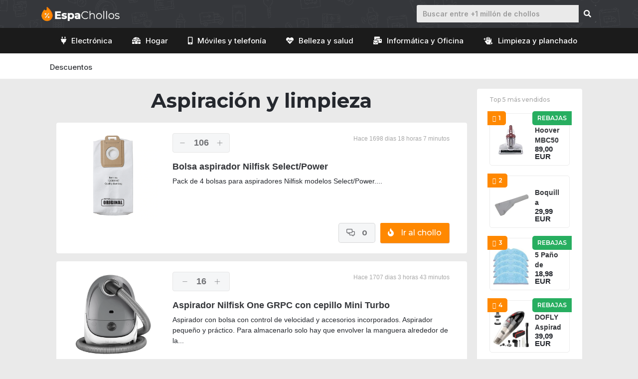

--- FILE ---
content_type: text/html; charset=UTF-8
request_url: https://espachollos.com/electrodomesticos/aspiracion-y-limpieza/
body_size: 17904
content:
<!DOCTYPE html>
<html lang="es">
<head>
	<meta charset="UTF-8">
	<link rel="profile" href="https://gmpg.org/xfn/11">
	<meta name='robots' content='index, follow, max-image-preview:large, max-snippet:-1, max-video-preview:-1' />
	<style>img:is([sizes="auto" i], [sizes^="auto," i]) { contain-intrinsic-size: 3000px 1500px }</style>
	<meta name="viewport" content="width=device-width, initial-scale=1">
	<!-- This site is optimized with the Yoast SEO Premium plugin v18.5 (Yoast SEO v19.0) - https://yoast.com/wordpress/plugins/seo/ -->
	<title>Ofertas en Aspiración y limpieza » Ofertas Diarias</title>
	<meta name="description" content="Grandes ofertas en productos de Aspiración y limpieza. ✅ Descuentos verificados y códigos promocionales actualizados en Enero de 2026." />
	<link rel="canonical" href="https://espachollos.com/electrodomesticos/aspiracion-y-limpieza/" />
	<link rel="next" href="https://espachollos.com/electrodomesticos/aspiracion-y-limpieza/page/2/" />
	<meta property="og:locale" content="es_ES" />
	<meta property="og:type" content="article" />
	<meta property="og:title" content="Aspiración y limpieza archivos" />
	<meta property="og:description" content="Grandes ofertas en productos de Aspiración y limpieza. ✅ Descuentos verificados y códigos promocionales actualizados en Enero de 2026." />
	<meta property="og:url" content="https://espachollos.com/electrodomesticos/aspiracion-y-limpieza/" />
	<meta property="og:site_name" content="👑 EspaChollos 🎉" />
	<meta property="og:image" content="https://espachollos.com/wp-content/uploads/2021/03/generica.jpg" />
	<meta property="og:image:width" content="1280" />
	<meta property="og:image:height" content="720" />
	<meta property="og:image:type" content="image/jpeg" />
	<meta name="twitter:card" content="summary_large_image" />
	<meta name="twitter:site" content="@espachollos" />
	<script type="application/ld+json" class="yoast-schema-graph">{"@context":"https://schema.org","@graph":[{"@type":"WebSite","@id":"https://espachollos.com/#website","url":"https://espachollos.com/","name":"👑 EspaChollos 🎉","description":"Buscador de ofertas y comparador de precios. Si estás buscando un producto concreto, encuentra el mejor precio. ¡También podemos avisarte cuando el precio baje!","potentialAction":[{"@type":"SearchAction","target":{"@type":"EntryPoint","urlTemplate":"https://espachollos.com/?s={search_term_string}"},"query-input":"required name=search_term_string"}],"inLanguage":"es"},{"@type":"CollectionPage","@id":"https://espachollos.com/electrodomesticos/aspiracion-y-limpieza/#webpage","url":"https://espachollos.com/electrodomesticos/aspiracion-y-limpieza/","name":"Ofertas en Aspiración y limpieza » Ofertas Diarias","isPartOf":{"@id":"https://espachollos.com/#website"},"description":"Grandes ofertas en productos de Aspiración y limpieza. ✅ Descuentos verificados y códigos promocionales actualizados en Enero de 2026.","breadcrumb":{"@id":"https://espachollos.com/electrodomesticos/aspiracion-y-limpieza/#breadcrumb"},"inLanguage":"es","potentialAction":[{"@type":"ReadAction","target":["https://espachollos.com/electrodomesticos/aspiracion-y-limpieza/"]}]},{"@type":"BreadcrumbList","@id":"https://espachollos.com/electrodomesticos/aspiracion-y-limpieza/#breadcrumb","itemListElement":[{"@type":"ListItem","position":1,"name":"Portada","item":"https://espachollos.com/"},{"@type":"ListItem","position":2,"name":"Electrodomésticos","item":"https://espachollos.com/electrodomesticos/"},{"@type":"ListItem","position":3,"name":"Aspiración y limpieza"}]}]}</script>
	<!-- / Yoast SEO Premium plugin. -->


<link rel='dns-prefetch' href='//apis.google.com' />
<link rel='dns-prefetch' href='//fonts.googleapis.com' />
<link href='https://fonts.gstatic.com' crossorigin rel='preconnect' />
<link rel="alternate" type="application/rss+xml" title="👑 EspaChollos 🎉 &raquo; Feed" href="https://espachollos.com/feed/" />
<link rel="alternate" type="application/rss+xml" title="👑 EspaChollos 🎉 &raquo; Feed de los comentarios" href="https://espachollos.com/comments/feed/" />
<link rel="alternate" type="application/rss+xml" title="👑 EspaChollos 🎉 &raquo; Categoría Aspiración y limpieza del feed" href="https://espachollos.com/electrodomesticos/aspiracion-y-limpieza/feed/" />
<link rel='stylesheet' id='generate-fonts-css' href='//fonts.googleapis.com/css?family=Montserrat:100,100italic,200,200italic,300,300italic,regular,italic,500,500italic,600,600italic,700,700italic,800,800italic,900,900italic|Catamaran:100,200,300,regular,500,600,700,800,900' media='all' />
<link rel='stylesheet' id='wp-block-library-css' href='https://espachollos.com/wp-includes/css/dist/block-library/style.min.css?ver=6.8.3' media='all' />
<style id='classic-theme-styles-inline-css'>
/*! This file is auto-generated */
.wp-block-button__link{color:#fff;background-color:#32373c;border-radius:9999px;box-shadow:none;text-decoration:none;padding:calc(.667em + 2px) calc(1.333em + 2px);font-size:1.125em}.wp-block-file__button{background:#32373c;color:#fff;text-decoration:none}
</style>
<style id='global-styles-inline-css'>
:root{--wp--preset--aspect-ratio--square: 1;--wp--preset--aspect-ratio--4-3: 4/3;--wp--preset--aspect-ratio--3-4: 3/4;--wp--preset--aspect-ratio--3-2: 3/2;--wp--preset--aspect-ratio--2-3: 2/3;--wp--preset--aspect-ratio--16-9: 16/9;--wp--preset--aspect-ratio--9-16: 9/16;--wp--preset--color--black: #000000;--wp--preset--color--cyan-bluish-gray: #abb8c3;--wp--preset--color--white: #ffffff;--wp--preset--color--pale-pink: #f78da7;--wp--preset--color--vivid-red: #cf2e2e;--wp--preset--color--luminous-vivid-orange: #ff6900;--wp--preset--color--luminous-vivid-amber: #fcb900;--wp--preset--color--light-green-cyan: #7bdcb5;--wp--preset--color--vivid-green-cyan: #00d084;--wp--preset--color--pale-cyan-blue: #8ed1fc;--wp--preset--color--vivid-cyan-blue: #0693e3;--wp--preset--color--vivid-purple: #9b51e0;--wp--preset--color--contrast: var(--contrast);--wp--preset--color--contrast-2: var(--contrast-2);--wp--preset--color--contrast-3: var(--contrast-3);--wp--preset--color--base: var(--base);--wp--preset--color--base-2: var(--base-2);--wp--preset--color--base-3: var(--base-3);--wp--preset--color--accent: var(--accent);--wp--preset--gradient--vivid-cyan-blue-to-vivid-purple: linear-gradient(135deg,rgba(6,147,227,1) 0%,rgb(155,81,224) 100%);--wp--preset--gradient--light-green-cyan-to-vivid-green-cyan: linear-gradient(135deg,rgb(122,220,180) 0%,rgb(0,208,130) 100%);--wp--preset--gradient--luminous-vivid-amber-to-luminous-vivid-orange: linear-gradient(135deg,rgba(252,185,0,1) 0%,rgba(255,105,0,1) 100%);--wp--preset--gradient--luminous-vivid-orange-to-vivid-red: linear-gradient(135deg,rgba(255,105,0,1) 0%,rgb(207,46,46) 100%);--wp--preset--gradient--very-light-gray-to-cyan-bluish-gray: linear-gradient(135deg,rgb(238,238,238) 0%,rgb(169,184,195) 100%);--wp--preset--gradient--cool-to-warm-spectrum: linear-gradient(135deg,rgb(74,234,220) 0%,rgb(151,120,209) 20%,rgb(207,42,186) 40%,rgb(238,44,130) 60%,rgb(251,105,98) 80%,rgb(254,248,76) 100%);--wp--preset--gradient--blush-light-purple: linear-gradient(135deg,rgb(255,206,236) 0%,rgb(152,150,240) 100%);--wp--preset--gradient--blush-bordeaux: linear-gradient(135deg,rgb(254,205,165) 0%,rgb(254,45,45) 50%,rgb(107,0,62) 100%);--wp--preset--gradient--luminous-dusk: linear-gradient(135deg,rgb(255,203,112) 0%,rgb(199,81,192) 50%,rgb(65,88,208) 100%);--wp--preset--gradient--pale-ocean: linear-gradient(135deg,rgb(255,245,203) 0%,rgb(182,227,212) 50%,rgb(51,167,181) 100%);--wp--preset--gradient--electric-grass: linear-gradient(135deg,rgb(202,248,128) 0%,rgb(113,206,126) 100%);--wp--preset--gradient--midnight: linear-gradient(135deg,rgb(2,3,129) 0%,rgb(40,116,252) 100%);--wp--preset--font-size--small: 13px;--wp--preset--font-size--medium: 20px;--wp--preset--font-size--large: 36px;--wp--preset--font-size--x-large: 42px;--wp--preset--spacing--20: 0.44rem;--wp--preset--spacing--30: 0.67rem;--wp--preset--spacing--40: 1rem;--wp--preset--spacing--50: 1.5rem;--wp--preset--spacing--60: 2.25rem;--wp--preset--spacing--70: 3.38rem;--wp--preset--spacing--80: 5.06rem;--wp--preset--shadow--natural: 6px 6px 9px rgba(0, 0, 0, 0.2);--wp--preset--shadow--deep: 12px 12px 50px rgba(0, 0, 0, 0.4);--wp--preset--shadow--sharp: 6px 6px 0px rgba(0, 0, 0, 0.2);--wp--preset--shadow--outlined: 6px 6px 0px -3px rgba(255, 255, 255, 1), 6px 6px rgba(0, 0, 0, 1);--wp--preset--shadow--crisp: 6px 6px 0px rgba(0, 0, 0, 1);}:where(.is-layout-flex){gap: 0.5em;}:where(.is-layout-grid){gap: 0.5em;}body .is-layout-flex{display: flex;}.is-layout-flex{flex-wrap: wrap;align-items: center;}.is-layout-flex > :is(*, div){margin: 0;}body .is-layout-grid{display: grid;}.is-layout-grid > :is(*, div){margin: 0;}:where(.wp-block-columns.is-layout-flex){gap: 2em;}:where(.wp-block-columns.is-layout-grid){gap: 2em;}:where(.wp-block-post-template.is-layout-flex){gap: 1.25em;}:where(.wp-block-post-template.is-layout-grid){gap: 1.25em;}.has-black-color{color: var(--wp--preset--color--black) !important;}.has-cyan-bluish-gray-color{color: var(--wp--preset--color--cyan-bluish-gray) !important;}.has-white-color{color: var(--wp--preset--color--white) !important;}.has-pale-pink-color{color: var(--wp--preset--color--pale-pink) !important;}.has-vivid-red-color{color: var(--wp--preset--color--vivid-red) !important;}.has-luminous-vivid-orange-color{color: var(--wp--preset--color--luminous-vivid-orange) !important;}.has-luminous-vivid-amber-color{color: var(--wp--preset--color--luminous-vivid-amber) !important;}.has-light-green-cyan-color{color: var(--wp--preset--color--light-green-cyan) !important;}.has-vivid-green-cyan-color{color: var(--wp--preset--color--vivid-green-cyan) !important;}.has-pale-cyan-blue-color{color: var(--wp--preset--color--pale-cyan-blue) !important;}.has-vivid-cyan-blue-color{color: var(--wp--preset--color--vivid-cyan-blue) !important;}.has-vivid-purple-color{color: var(--wp--preset--color--vivid-purple) !important;}.has-black-background-color{background-color: var(--wp--preset--color--black) !important;}.has-cyan-bluish-gray-background-color{background-color: var(--wp--preset--color--cyan-bluish-gray) !important;}.has-white-background-color{background-color: var(--wp--preset--color--white) !important;}.has-pale-pink-background-color{background-color: var(--wp--preset--color--pale-pink) !important;}.has-vivid-red-background-color{background-color: var(--wp--preset--color--vivid-red) !important;}.has-luminous-vivid-orange-background-color{background-color: var(--wp--preset--color--luminous-vivid-orange) !important;}.has-luminous-vivid-amber-background-color{background-color: var(--wp--preset--color--luminous-vivid-amber) !important;}.has-light-green-cyan-background-color{background-color: var(--wp--preset--color--light-green-cyan) !important;}.has-vivid-green-cyan-background-color{background-color: var(--wp--preset--color--vivid-green-cyan) !important;}.has-pale-cyan-blue-background-color{background-color: var(--wp--preset--color--pale-cyan-blue) !important;}.has-vivid-cyan-blue-background-color{background-color: var(--wp--preset--color--vivid-cyan-blue) !important;}.has-vivid-purple-background-color{background-color: var(--wp--preset--color--vivid-purple) !important;}.has-black-border-color{border-color: var(--wp--preset--color--black) !important;}.has-cyan-bluish-gray-border-color{border-color: var(--wp--preset--color--cyan-bluish-gray) !important;}.has-white-border-color{border-color: var(--wp--preset--color--white) !important;}.has-pale-pink-border-color{border-color: var(--wp--preset--color--pale-pink) !important;}.has-vivid-red-border-color{border-color: var(--wp--preset--color--vivid-red) !important;}.has-luminous-vivid-orange-border-color{border-color: var(--wp--preset--color--luminous-vivid-orange) !important;}.has-luminous-vivid-amber-border-color{border-color: var(--wp--preset--color--luminous-vivid-amber) !important;}.has-light-green-cyan-border-color{border-color: var(--wp--preset--color--light-green-cyan) !important;}.has-vivid-green-cyan-border-color{border-color: var(--wp--preset--color--vivid-green-cyan) !important;}.has-pale-cyan-blue-border-color{border-color: var(--wp--preset--color--pale-cyan-blue) !important;}.has-vivid-cyan-blue-border-color{border-color: var(--wp--preset--color--vivid-cyan-blue) !important;}.has-vivid-purple-border-color{border-color: var(--wp--preset--color--vivid-purple) !important;}.has-vivid-cyan-blue-to-vivid-purple-gradient-background{background: var(--wp--preset--gradient--vivid-cyan-blue-to-vivid-purple) !important;}.has-light-green-cyan-to-vivid-green-cyan-gradient-background{background: var(--wp--preset--gradient--light-green-cyan-to-vivid-green-cyan) !important;}.has-luminous-vivid-amber-to-luminous-vivid-orange-gradient-background{background: var(--wp--preset--gradient--luminous-vivid-amber-to-luminous-vivid-orange) !important;}.has-luminous-vivid-orange-to-vivid-red-gradient-background{background: var(--wp--preset--gradient--luminous-vivid-orange-to-vivid-red) !important;}.has-very-light-gray-to-cyan-bluish-gray-gradient-background{background: var(--wp--preset--gradient--very-light-gray-to-cyan-bluish-gray) !important;}.has-cool-to-warm-spectrum-gradient-background{background: var(--wp--preset--gradient--cool-to-warm-spectrum) !important;}.has-blush-light-purple-gradient-background{background: var(--wp--preset--gradient--blush-light-purple) !important;}.has-blush-bordeaux-gradient-background{background: var(--wp--preset--gradient--blush-bordeaux) !important;}.has-luminous-dusk-gradient-background{background: var(--wp--preset--gradient--luminous-dusk) !important;}.has-pale-ocean-gradient-background{background: var(--wp--preset--gradient--pale-ocean) !important;}.has-electric-grass-gradient-background{background: var(--wp--preset--gradient--electric-grass) !important;}.has-midnight-gradient-background{background: var(--wp--preset--gradient--midnight) !important;}.has-small-font-size{font-size: var(--wp--preset--font-size--small) !important;}.has-medium-font-size{font-size: var(--wp--preset--font-size--medium) !important;}.has-large-font-size{font-size: var(--wp--preset--font-size--large) !important;}.has-x-large-font-size{font-size: var(--wp--preset--font-size--x-large) !important;}
:where(.wp-block-post-template.is-layout-flex){gap: 1.25em;}:where(.wp-block-post-template.is-layout-grid){gap: 1.25em;}
:where(.wp-block-columns.is-layout-flex){gap: 2em;}:where(.wp-block-columns.is-layout-grid){gap: 2em;}
:root :where(.wp-block-pullquote){font-size: 1.5em;line-height: 1.6;}
</style>
<link rel='stylesheet' id='contact-form-7-css' href='https://espachollos.com/wp-content/plugins/contact-form-7/includes/css/styles.css?ver=5.5.6.1' media='all' />
<link rel='stylesheet' id='wp-show-posts-css' href='https://espachollos.com/wp-content/plugins/wp-show-posts/css/wp-show-posts-min.css?ver=1.1.3' media='all' />
<link rel='stylesheet' id='9a9bc05bf-css' href='https://espachollos.com/wp-content/uploads/essential-addons-elementor/734e5f942.min.css?ver=1769111541' media='all' />
<link rel='stylesheet' id='custom-style-themify-css' href='https://espachollos.com/wp-content/themes/generatepress_child/assets/css/themify-icons.min.css?ver=6.8.3' media='all' />
<link rel='stylesheet' id='custom-style-bootstrap-css' href='https://espachollos.com/wp-content/themes/generatepress_child/assets/css/bootstrap.min.css?ver=6.8.3' media='all' />
<link rel='stylesheet' id='custom-style-fontawesome-css' href='https://espachollos.com/wp-content/themes/generatepress_child/assets/css/all.css?ver=6.8.3' media='all' />
<link rel='stylesheet' id='generate-style-css' href='https://espachollos.com/wp-content/themes/generatepress/assets/css/main.min.css?ver=3.1.3' media='all' />
<style id='generate-style-inline-css'>
body{background-color:#e9eaed;color:#25282e;}a{color:#ff8800;}a:hover, a:focus, a:active{color:#25282e;}.grid-container{max-width:1085px;}.wp-block-group__inner-container{max-width:1085px;margin-left:auto;margin-right:auto;}.site-header .header-image{width:190px;}.generate-back-to-top{font-size:20px;border-radius:3px;position:fixed;bottom:30px;right:30px;line-height:40px;width:40px;text-align:center;z-index:10;transition:opacity 300ms ease-in-out;}:root{--contrast:#222222;--contrast-2:#575760;--contrast-3:#b2b2be;--base:#f0f0f0;--base-2:#f7f8f9;--base-3:#ffffff;--accent:#1e73be;}.has-contrast-color{color:#222222;}.has-contrast-background-color{background-color:#222222;}.has-contrast-2-color{color:#575760;}.has-contrast-2-background-color{background-color:#575760;}.has-contrast-3-color{color:#b2b2be;}.has-contrast-3-background-color{background-color:#b2b2be;}.has-base-color{color:#f0f0f0;}.has-base-background-color{background-color:#f0f0f0;}.has-base-2-color{color:#f7f8f9;}.has-base-2-background-color{background-color:#f7f8f9;}.has-base-3-color{color:#ffffff;}.has-base-3-background-color{background-color:#ffffff;}.has-accent-color{color:#1e73be;}.has-accent-background-color{background-color:#1e73be;}body, button, input, select, textarea{font-family:Helvetica;font-size:14px;}body{line-height:1.5;}.entry-content > [class*="wp-block-"]:not(:last-child){margin-bottom:1.5em;}.main-navigation a, .menu-toggle{font-family:"Montserrat", sans-serif;font-weight:500;font-size:14px;}.main-navigation .menu-bar-items{font-size:14px;}.main-navigation .main-nav ul ul li a{font-size:13px;}.sidebar .widget, .footer-widgets .widget{font-size:17px;}h1{font-family:"Montserrat", sans-serif;font-weight:700;font-size:40px;}h2{font-family:"Montserrat", sans-serif;font-weight:700;font-size:30px;}h3{font-family:"Montserrat", sans-serif;font-weight:700;}.site-info{font-family:Helvetica;font-size:14px;}@media (max-width:768px){.main-title{font-size:20px;}h1{font-size:31px;}h2{font-size:27px;}h3{font-size:24px;}h4{font-size:22px;}h5{font-size:19px;}}.top-bar{background-color:#636363;color:#ffffff;}.top-bar a{color:#ffffff;}.top-bar a:hover{color:#303030;}.site-header{background-color:#25282e;}.site-header a:hover{color:#0a0a0a;}.main-title a,.main-title a:hover{color:#222222;}.site-description{color:#757575;}.main-navigation,.main-navigation ul ul{background-color:#35373b;}.main-navigation .main-nav ul li a, .main-navigation .menu-toggle, .main-navigation .menu-bar-items{color:#ffffff;}.main-navigation .main-nav ul li:not([class*="current-menu-"]):hover > a, .main-navigation .main-nav ul li:not([class*="current-menu-"]):focus > a, .main-navigation .main-nav ul li.sfHover:not([class*="current-menu-"]) > a, .main-navigation .menu-bar-item:hover > a, .main-navigation .menu-bar-item.sfHover > a{color:#ffffff;background-color:#35373b;}button.menu-toggle:hover,button.menu-toggle:focus{color:#ffffff;}.main-navigation .main-nav ul li[class*="current-menu-"] > a{color:#ffffff;background-color:#1d1f20;}.navigation-search input[type="search"],.navigation-search input[type="search"]:active, .navigation-search input[type="search"]:focus, .main-navigation .main-nav ul li.search-item.active > a, .main-navigation .menu-bar-items .search-item.active > a{color:#0a0a0a;background-color:#ffffff;opacity:1;}.main-navigation ul ul{background-color:#eaeaea;}.main-navigation .main-nav ul ul li a{color:#515151;}.main-navigation .main-nav ul ul li:not([class*="current-menu-"]):hover > a,.main-navigation .main-nav ul ul li:not([class*="current-menu-"]):focus > a, .main-navigation .main-nav ul ul li.sfHover:not([class*="current-menu-"]) > a{color:#7a8896;background-color:#eaeaea;}.main-navigation .main-nav ul ul li[class*="current-menu-"] > a{background-color:#eaeaea;}.separate-containers .inside-article, .separate-containers .comments-area, .separate-containers .page-header, .one-container .container, .separate-containers .paging-navigation, .inside-page-header{background-color:#ffffff;}.entry-title a{color:#222222;}.entry-title a:hover{color:#55555e;}.entry-meta{color:#595959;}.sidebar .widget{background-color:#ffffff;}.footer-widgets{color:#ffffff;background-color:#ff8800;}.footer-widgets .widget-title{color:#000000;}.site-info{color:#ffffff;background-color:#35373b;}.site-info a{color:#e9eaed;}.site-info a:hover{color:#e9eaed;}.footer-bar .widget_nav_menu .current-menu-item a{color:#e9eaed;}input[type="text"],input[type="email"],input[type="url"],input[type="password"],input[type="search"],input[type="tel"],input[type="number"],textarea,select{color:#666666;background-color:#fafafa;border-color:#cccccc;}input[type="text"]:focus,input[type="email"]:focus,input[type="url"]:focus,input[type="password"]:focus,input[type="search"]:focus,input[type="tel"]:focus,input[type="number"]:focus,textarea:focus,select:focus{color:#666666;background-color:#ffffff;border-color:#bfbfbf;}button,html input[type="button"],input[type="reset"],input[type="submit"],a.button,a.wp-block-button__link:not(.has-background){color:#ffffff;background-color:#55555e;}button:hover,html input[type="button"]:hover,input[type="reset"]:hover,input[type="submit"]:hover,a.button:hover,button:focus,html input[type="button"]:focus,input[type="reset"]:focus,input[type="submit"]:focus,a.button:focus,a.wp-block-button__link:not(.has-background):active,a.wp-block-button__link:not(.has-background):focus,a.wp-block-button__link:not(.has-background):hover{color:#ffffff;background-color:#3f4047;}a.generate-back-to-top{background-color:#f2b300;color:#ffffff;}a.generate-back-to-top:hover,a.generate-back-to-top:focus{background-color:rgba( 0,0,0,0.6 );color:#ffffff;}@media (max-width: 768px){.main-navigation .menu-bar-item:hover > a, .main-navigation .menu-bar-item.sfHover > a{background:none;color:#ffffff;}}.inside-top-bar.grid-container{max-width:1165px;}.inside-header{padding:10px 40px 10px 40px;}.inside-header.grid-container{max-width:1165px;}.site-main .wp-block-group__inner-container{padding:40px;}.separate-containers .paging-navigation{padding-top:20px;padding-bottom:20px;}.entry-content .alignwide, body:not(.no-sidebar) .entry-content .alignfull{margin-left:-40px;width:calc(100% + 80px);max-width:calc(100% + 80px);}.rtl .menu-item-has-children .dropdown-menu-toggle{padding-left:20px;}.rtl .main-navigation .main-nav ul li.menu-item-has-children > a{padding-right:20px;}.widget-area .widget{padding:15px 25px 15px 25px;}.footer-widgets-container.grid-container{max-width:1165px;}.inside-site-info.grid-container{max-width:1165px;}@media (max-width:768px){.separate-containers .inside-article, .separate-containers .comments-area, .separate-containers .page-header, .separate-containers .paging-navigation, .one-container .site-content, .inside-page-header{padding:30px;}.site-main .wp-block-group__inner-container{padding:30px;}.inside-top-bar{padding-right:30px;padding-left:30px;}.inside-header{padding-right:30px;padding-left:30px;}.widget-area .widget{padding-top:30px;padding-right:30px;padding-bottom:30px;padding-left:30px;}.footer-widgets-container{padding-top:30px;padding-right:30px;padding-bottom:30px;padding-left:30px;}.inside-site-info{padding-right:30px;padding-left:30px;}.entry-content .alignwide, body:not(.no-sidebar) .entry-content .alignfull{margin-left:-30px;width:calc(100% + 60px);max-width:calc(100% + 60px);}.one-container .site-main .paging-navigation{margin-bottom:20px;}}/* End cached CSS */.is-right-sidebar{width:20%;}.is-left-sidebar{width:20%;}.site-content .content-area{width:80%;}@media (max-width: 768px){.main-navigation .menu-toggle,.sidebar-nav-mobile:not(#sticky-placeholder){display:block;}.main-navigation ul,.gen-sidebar-nav,.main-navigation:not(.slideout-navigation):not(.toggled) .main-nav > ul,.has-inline-mobile-toggle #site-navigation .inside-navigation > *:not(.navigation-search):not(.main-nav){display:none;}.nav-align-right .inside-navigation,.nav-align-center .inside-navigation{justify-content:space-between;}}
.elementor-template-full-width .site-content{display:block;}
.site-header{background-image:url('https://espachollos.com/wp-content/uploads/2021/04/top-bar.png');background-repeat:no-repeat;background-attachment:fixed;}
.dynamic-author-image-rounded{border-radius:100%;}.dynamic-featured-image, .dynamic-author-image{vertical-align:middle;}.one-container.blog .dynamic-content-template:not(:last-child), .one-container.archive .dynamic-content-template:not(:last-child){padding-bottom:0px;}.dynamic-entry-excerpt > p:last-child{margin-bottom:0px;}
.navigation-branding .main-title{font-weight:bold;text-transform:none;font-size:25px;}@media (max-width: 768px){.navigation-branding .main-title{font-size:20px;}}
.main-navigation .main-nav ul li a,.menu-toggle,.main-navigation .menu-bar-item > a{transition: line-height 300ms ease}.main-navigation.toggled .main-nav > ul{background-color: #35373b}.sticky-enabled .gen-sidebar-nav.is_stuck .main-navigation {margin-bottom: 0px;}.sticky-enabled .gen-sidebar-nav.is_stuck {z-index: 500;}.sticky-enabled .main-navigation.is_stuck {box-shadow: 0 2px 2px -2px rgba(0, 0, 0, .2);}.navigation-stick:not(.gen-sidebar-nav) {left: 0;right: 0;width: 100% !important;}.both-sticky-menu .main-navigation:not(#mobile-header).toggled .main-nav > ul,.mobile-sticky-menu .main-navigation:not(#mobile-header).toggled .main-nav > ul,.mobile-header-sticky #mobile-header.toggled .main-nav > ul {position: absolute;left: 0;right: 0;z-index: 999;}.nav-float-right .navigation-stick {width: 100% !important;left: 0;}.nav-float-right .navigation-stick .navigation-branding {margin-right: auto;}.main-navigation.has-sticky-branding:not(.grid-container) .inside-navigation:not(.grid-container) .navigation-branding{margin-left: 10px;}
@media (max-width: 768px){.main-navigation .menu-toggle,.main-navigation .mobile-bar-items a,.main-navigation .menu-bar-item > a{padding-left:13px;padding-right:13px;}.main-navigation .main-nav ul li a,.main-navigation .menu-toggle,.main-navigation .mobile-bar-items a,.main-navigation .menu-bar-item > a{line-height:55px;}.main-navigation .site-logo.navigation-logo img, .mobile-header-navigation .site-logo.mobile-header-logo img, .navigation-search input[type="search"]{height:55px;}}
</style>
<link rel='stylesheet' id='generate-child-css' href='https://espachollos.com/wp-content/themes/generatepress_child/style.css?ver=1631274293' media='all' />
<link rel='stylesheet' id='elementor-icons-css' href='https://espachollos.com/wp-content/plugins/elementor/assets/lib/eicons/css/elementor-icons.min.css?ver=5.15.0' media='all' />
<style id='elementor-icons-inline-css'>

		.elementor-add-new-section .elementor-add-templately-promo-button{
            background-color: #5d4fff;
            background-image: url(https://espachollos.com/wp-content/plugins/essential-addons-for-elementor-lite/assets/admin/images/templately/logo-icon.svg);
            background-repeat: no-repeat;
            background-position: center center;
            margin-left: 5px;
            position: relative;
            bottom: 5px;
        }
</style>
<link rel='stylesheet' id='elementor-frontend-css' href='https://espachollos.com/wp-content/plugins/elementor/assets/css/frontend.min.css?ver=3.6.6' media='all' />
<link rel='stylesheet' id='elementor-post-21-css' href='https://espachollos.com/wp-content/uploads/elementor/css/post-21.css?ver=1654774650' media='all' />
<link rel='stylesheet' id='elementor-pro-css' href='https://espachollos.com/wp-content/plugins/elementor-pro/assets/css/frontend.min.css?ver=3.7.1' media='all' />
<link rel='stylesheet' id='namogo-icons-css' href='https://espachollos.com/wp-content/plugins/elementor-extras/assets/lib/nicons/css/nicons.css?ver=2.2.51' media='all' />
<link rel='stylesheet' id='elementor-extras-frontend-css' href='https://espachollos.com/wp-content/plugins/elementor-extras/assets/css/frontend.min.css?ver=2.2.51' media='all' />
<link rel='stylesheet' id='elementor-post-23832-css' href='https://espachollos.com/wp-content/uploads/elementor/css/post-23832.css?ver=1654775255' media='all' />
<link rel='stylesheet' id='aawp-css' href='https://espachollos.com/wp-content/plugins/aawp/assets/dist/css/main.css?ver=3.15' media='all' />
<link rel='stylesheet' id='generate-blog-images-css' href='https://espachollos.com/wp-content/plugins/gp-premium/blog/functions/css/featured-images.min.css?ver=2.0.1' media='all' />
<link rel='stylesheet' id='generate-secondary-nav-css' href='https://espachollos.com/wp-content/plugins/gp-premium/secondary-nav/functions/css/main.min.css?ver=2.0.1' media='all' />
<style id='generate-secondary-nav-inline-css'>
.secondary-navigation .main-nav ul li a,.secondary-navigation .menu-toggle,.secondary-menu-bar-items .menu-bar-item > a{color:#ffffff;font-family:"Catamaran", sans-serif;font-weight:500;font-size:16px;}.secondary-navigation .secondary-menu-bar-items{color:#ffffff;font-size:16px;}button.secondary-menu-toggle:hover,button.secondary-menu-toggle:focus{color:#ffffff;}.widget-area .secondary-navigation{margin-bottom:20px;}.secondary-navigation ul ul{background-color:#303030;top:auto;}.secondary-navigation .main-nav ul ul li a{color:#ffffff;font-size:15px;}.secondary-navigation .main-nav ul li:hover > a,.secondary-navigation .main-nav ul li:focus > a,.secondary-navigation .main-nav ul li.sfHover > a,.secondary-menu-bar-items .menu-bar-item:hover > a{color:#ffffff;}.secondary-navigation .main-nav ul ul li:hover > a,.secondary-navigation .main-nav ul ul li:focus > a,.secondary-navigation .main-nav ul ul li.sfHover > a{color:#ffffff;background-color:#474747;}.secondary-navigation .main-nav ul li[class*="current-menu-"] > a, .secondary-navigation .main-nav ul li[class*="current-menu-"] > a:hover,.secondary-navigation .main-nav ul li[class*="current-menu-"].sfHover > a{color:#ffffff;}.secondary-navigation .main-nav ul ul li[class*="current-menu-"] > a,.secondary-navigation .main-nav ul ul li[class*="current-menu-"] > a:hover,.secondary-navigation .main-nav ul ul li[class*="current-menu-"].sfHover > a{color:#ffffff;background-color:#474747;}.secondary-navigation.toggled .dropdown-menu-toggle:before{display:none;}@media (max-width: 768px) {.secondary-menu-bar-items .menu-bar-item:hover > a{background: none;color: #ffffff;}}
</style>
<link rel='stylesheet' id='generate-secondary-nav-mobile-css' href='https://espachollos.com/wp-content/plugins/gp-premium/secondary-nav/functions/css/main-mobile.min.css?ver=2.0.1' media='all' />
<link rel='stylesheet' id='generate-navigation-branding-css' href='https://espachollos.com/wp-content/plugins/gp-premium/menu-plus/functions/css/navigation-branding-flex.min.css?ver=2.0.1' media='all' />
<style id='generate-navigation-branding-inline-css'>
@media (max-width: 768px){.site-header, #site-navigation, #sticky-navigation{display:none !important;opacity:0.0;}#mobile-header{display:block !important;width:100% !important;}#mobile-header .main-nav > ul{display:none;}#mobile-header.toggled .main-nav > ul, #mobile-header .menu-toggle, #mobile-header .mobile-bar-items{display:block;}#mobile-header .main-nav{-ms-flex:0 0 100%;flex:0 0 100%;-webkit-box-ordinal-group:5;-ms-flex-order:4;order:4;}}.main-navigation.has-branding.grid-container .navigation-branding, .main-navigation.has-branding:not(.grid-container) .inside-navigation:not(.grid-container) .navigation-branding{margin-left:10px;}.main-navigation .sticky-navigation-logo, .main-navigation.navigation-stick .site-logo:not(.mobile-header-logo){display:none;}.main-navigation.navigation-stick .sticky-navigation-logo{display:block;}.navigation-branding img, .site-logo.mobile-header-logo img{height:60px;width:auto;}.navigation-branding .main-title{line-height:60px;}@media (max-width: 1095px){#site-navigation .navigation-branding, #sticky-navigation .navigation-branding{margin-left:10px;}}@media (max-width: 768px){.main-navigation.has-branding.nav-align-center .menu-bar-items, .main-navigation.has-sticky-branding.navigation-stick.nav-align-center .menu-bar-items{margin-left:auto;}.navigation-branding{margin-right:auto;margin-left:10px;}.navigation-branding .main-title, .mobile-header-navigation .site-logo{margin-left:10px;}.navigation-branding img, .site-logo.mobile-header-logo{height:55px;}.navigation-branding .main-title{line-height:55px;}}
</style>
<link rel='stylesheet' id='google-fonts-1-css' href='https://fonts.googleapis.com/css?family=Inter%3A100%2C100italic%2C200%2C200italic%2C300%2C300italic%2C400%2C400italic%2C500%2C500italic%2C600%2C600italic%2C700%2C700italic%2C800%2C800italic%2C900%2C900italic%7CPoppins%3A100%2C100italic%2C200%2C200italic%2C300%2C300italic%2C400%2C400italic%2C500%2C500italic%2C600%2C600italic%2C700%2C700italic%2C800%2C800italic%2C900%2C900italic&#038;display=auto&#038;ver=6.8.3' media='all' />
<link rel='stylesheet' id='elementor-icons-shared-0-css' href='https://espachollos.com/wp-content/plugins/elementor/assets/lib/font-awesome/css/fontawesome.min.css?ver=5.15.3' media='all' />
<link rel='stylesheet' id='elementor-icons-fa-solid-css' href='https://espachollos.com/wp-content/plugins/elementor/assets/lib/font-awesome/css/solid.min.css?ver=5.15.3' media='all' />
<script src="https://espachollos.com/wp-includes/js/jquery/jquery.min.js?ver=3.7.1" id="jquery-core-js"></script>
<script src="https://espachollos.com/wp-includes/js/jquery/jquery-migrate.min.js?ver=3.4.1" id="jquery-migrate-js"></script>
<script src="https://espachollos.com/wp-content/themes/generatepress_child/assets/js/JsBarcode.ean-upc.min.js?ver=6.8.3" id="custom-js-barcode-js"></script>
<script src="https://espachollos.com/wp-content/themes/generatepress_child/assets/js/bootstrap.min.js?ver=6.8.3" id="custom-js-bootstrap-js"></script>
<script src="https://espachollos.com/wp-content/themes/generatepress_child/assets/js/popper.min.js?ver=6.8.3" id="custom-js-popper-js"></script>
<script src="https://espachollos.com/wp-content/themes/generatepress_child/assets/js/scripts.js?ver=6.8.3" id="custom-js-scripts-js"></script>
<link rel="EditURI" type="application/rsd+xml" title="RSD" href="https://espachollos.com/xmlrpc.php?rsd" />
<meta name="generator" content="WordPress 6.8.3" />
<style type="text/css">.aawp .aawp-tb__row--highlight{background-color:#256aaf;}.aawp .aawp-tb__row--highlight{color:#fff;}.aawp .aawp-tb__row--highlight a{color:#fff;}</style>			<meta name="theme-color" content="#EAEAEA">
			<link rel="icon" href="https://espachollos.com/wp-content/uploads/2021/04/favicon-150x150.png" sizes="32x32" />
<link rel="icon" href="https://espachollos.com/wp-content/uploads/2021/04/favicon.png" sizes="192x192" />
<link rel="apple-touch-icon" href="https://espachollos.com/wp-content/uploads/2021/04/favicon.png" />
<meta name="msapplication-TileImage" content="https://espachollos.com/wp-content/uploads/2021/04/favicon.png" />
</head>

<body class="archive category category-aspiracion-y-limpieza category-2127 wp-custom-logo wp-embed-responsive wp-theme-generatepress wp-child-theme-generatepress_child aawp-custom post-image-below-header post-image-aligned-center secondary-nav-float-right secondary-nav-aligned-left sticky-menu-slide sticky-enabled both-sticky-menu mobile-header mobile-header-logo mobile-header-sticky right-sidebar nav-below-header separate-containers header-aligned-center dropdown-hover elementor-default elementor-kit-21" itemtype="https://schema.org/Blog" itemscope>
	<a class="screen-reader-text skip-link" href="#content" title="Saltar al contenido">Saltar al contenido</a>		<div data-elementor-type="header" data-elementor-id="23832" class="elementor elementor-23832 elementor-location-header">
								<section data-particle_enable="false" data-particle-mobile-disabled="false" class="elementor-section elementor-top-section elementor-element elementor-element-be6da2b elementor-section-boxed elementor-section-height-default elementor-section-height-default" data-id="be6da2b" data-element_type="section" data-settings="{&quot;background_background&quot;:&quot;classic&quot;}">
						<div class="elementor-container elementor-column-gap-default">
					<div class="elementor-column elementor-col-33 elementor-top-column elementor-element elementor-element-41e9647" data-id="41e9647" data-element_type="column">
			<div class="elementor-widget-wrap elementor-element-populated">
								<div class="elementor-element elementor-element-8302498 elementor-widget elementor-widget-theme-site-logo elementor-widget-image" data-id="8302498" data-element_type="widget" data-widget_type="theme-site-logo.default">
				<div class="elementor-widget-container">
																<a href="https://espachollos.com">
							<picture class="attachment-full size-full">
<source type="image/webp" srcset="https://espachollos.com/wp-content/uploads/2021/04/logo-w.png.webp 500w, https://espachollos.com/wp-content/uploads/2021/04/logo-w-300x68.png.webp 300w" sizes="(max-width: 500px) 100vw, 500px"/>
<img width="500" height="113" src="https://espachollos.com/wp-content/uploads/2021/04/logo-w.png" alt="" srcset="https://espachollos.com/wp-content/uploads/2021/04/logo-w.png 500w, https://espachollos.com/wp-content/uploads/2021/04/logo-w-300x68.png 300w" sizes="(max-width: 500px) 100vw, 500px"/>
</picture>
								</a>
															</div>
				</div>
					</div>
		</div>
				<div class="elementor-column elementor-col-33 elementor-top-column elementor-element elementor-element-ecd6bd6" data-id="ecd6bd6" data-element_type="column">
			<div class="elementor-widget-wrap">
									</div>
		</div>
				<div class="elementor-column elementor-col-33 elementor-top-column elementor-element elementor-element-fefe50a" data-id="fefe50a" data-element_type="column">
			<div class="elementor-widget-wrap elementor-element-populated">
								<div class="elementor-element elementor-element-e4624a8 elementor-search-form--skin-classic elementor-search-form--button-type-icon elementor-search-form--icon-search elementor-widget elementor-widget-search-form" data-id="e4624a8" data-element_type="widget" data-settings="{&quot;skin&quot;:&quot;classic&quot;}" data-widget_type="search-form.default">
				<div class="elementor-widget-container">
					<form class="elementor-search-form" role="search" action="https://espachollos.com" method="get">
									<div class="elementor-search-form__container">
								<input placeholder="Buscar entre +1 millón de chollos" class="elementor-search-form__input" type="search" name="s" title="Search" value="">
													<button class="elementor-search-form__submit" type="submit" title="Search" aria-label="Search">
													<i aria-hidden="true" class="fas fa-search"></i>							<span class="elementor-screen-only">Search</span>
											</button>
											</div>
		</form>
				</div>
				</div>
					</div>
		</div>
							</div>
		</section>
				<section data-particle_enable="false" data-particle-mobile-disabled="false" class="elementor-section elementor-top-section elementor-element elementor-element-e2254f1 elementor-section-boxed elementor-section-height-default elementor-section-height-default" data-id="e2254f1" data-element_type="section" data-settings="{&quot;background_background&quot;:&quot;classic&quot;}">
						<div class="elementor-container elementor-column-gap-default">
					<div class="elementor-column elementor-col-100 elementor-top-column elementor-element elementor-element-892dda3" data-id="892dda3" data-element_type="column">
			<div class="elementor-widget-wrap elementor-element-populated">
								<div class="elementor-element elementor-element-a1cead9 elementor-nav-menu__align-center elementor-nav-menu--dropdown-tablet elementor-nav-menu__text-align-aside elementor-nav-menu--toggle elementor-nav-menu--burger elementor-widget elementor-widget-nav-menu" data-id="a1cead9" data-element_type="widget" data-settings="{&quot;layout&quot;:&quot;horizontal&quot;,&quot;submenu_icon&quot;:{&quot;value&quot;:&quot;&lt;i class=\&quot;fas fa-caret-down\&quot;&gt;&lt;\/i&gt;&quot;,&quot;library&quot;:&quot;fa-solid&quot;},&quot;toggle&quot;:&quot;burger&quot;}" data-widget_type="nav-menu.default">
				<div class="elementor-widget-container">
						<nav migration_allowed="1" migrated="0" role="navigation" class="elementor-nav-menu--main elementor-nav-menu__container elementor-nav-menu--layout-horizontal e--pointer-underline e--animation-none">
				<ul id="menu-1-a1cead9" class="elementor-nav-menu"><li class="btn-submenu menu-item menu-item-type-taxonomy menu-item-object-category menu-item-4866"><a href="https://espachollos.com/electronica/" class="elementor-item"><i class="fas fa-plug"></i> Electrónica</a></li>
<li class="btn-submenu menu-item menu-item-type-taxonomy menu-item-object-category menu-item-4867"><a href="https://espachollos.com/hogar/" class="elementor-item"><i class="fas fa-igloo"></i> Hogar</a></li>
<li class="btn-submenu menu-item menu-item-type-taxonomy menu-item-object-category menu-item-4868"><a href="https://espachollos.com/electronica/moviles-y-telefonia/" class="elementor-item"><i class="fas fa-mobile-alt"></i> Móviles y telefonía</a></li>
<li class="btn-submenu menu-item menu-item-type-taxonomy menu-item-object-category menu-item-4869"><a href="https://espachollos.com/belleza-y-salud/" class="elementor-item"><i class="fas fa-heartbeat"></i> Belleza y salud</a></li>
<li class="btn-submenu menu-item menu-item-type-taxonomy menu-item-object-category menu-item-4870"><a href="https://espachollos.com/informatica-y-oficina/" class="elementor-item"><i class="fas fa-mail-bulk"></i> Informática y Oficina</a></li>
<li class="btn-submenu menu-item menu-item-type-taxonomy menu-item-object-category menu-item-4871"><a href="https://espachollos.com/hogar/limpieza-y-planchado/" class="elementor-item"><i class="fas fa-hand-sparkles"></i> Limpieza y planchado</a></li>
</ul>			</nav>
					<div class="elementor-menu-toggle" role="button" tabindex="0" aria-label="Menu Toggle" aria-expanded="false">
			<i aria-hidden="true" role="presentation" class="elementor-menu-toggle__icon--open eicon-menu-bar"></i><i aria-hidden="true" role="presentation" class="elementor-menu-toggle__icon--close eicon-close"></i>			<span class="elementor-screen-only">Menu</span>
		</div>
			<nav class="elementor-nav-menu--dropdown elementor-nav-menu__container" role="navigation" aria-hidden="true">
				<ul id="menu-2-a1cead9" class="elementor-nav-menu"><li class="btn-submenu menu-item menu-item-type-taxonomy menu-item-object-category menu-item-4866"><a href="https://espachollos.com/electronica/" class="elementor-item" tabindex="-1"><i class="fas fa-plug"></i> Electrónica</a></li>
<li class="btn-submenu menu-item menu-item-type-taxonomy menu-item-object-category menu-item-4867"><a href="https://espachollos.com/hogar/" class="elementor-item" tabindex="-1"><i class="fas fa-igloo"></i> Hogar</a></li>
<li class="btn-submenu menu-item menu-item-type-taxonomy menu-item-object-category menu-item-4868"><a href="https://espachollos.com/electronica/moviles-y-telefonia/" class="elementor-item" tabindex="-1"><i class="fas fa-mobile-alt"></i> Móviles y telefonía</a></li>
<li class="btn-submenu menu-item menu-item-type-taxonomy menu-item-object-category menu-item-4869"><a href="https://espachollos.com/belleza-y-salud/" class="elementor-item" tabindex="-1"><i class="fas fa-heartbeat"></i> Belleza y salud</a></li>
<li class="btn-submenu menu-item menu-item-type-taxonomy menu-item-object-category menu-item-4870"><a href="https://espachollos.com/informatica-y-oficina/" class="elementor-item" tabindex="-1"><i class="fas fa-mail-bulk"></i> Informática y Oficina</a></li>
<li class="btn-submenu menu-item menu-item-type-taxonomy menu-item-object-category menu-item-4871"><a href="https://espachollos.com/hogar/limpieza-y-planchado/" class="elementor-item" tabindex="-1"><i class="fas fa-hand-sparkles"></i> Limpieza y planchado</a></li>
</ul>			</nav>
				</div>
				</div>
					</div>
		</div>
							</div>
		</section>
				<section data-particle_enable="false" data-particle-mobile-disabled="false" class="elementor-section elementor-top-section elementor-element elementor-element-8861470 elementor-section-boxed elementor-section-height-default elementor-section-height-default" data-id="8861470" data-element_type="section" data-settings="{&quot;background_background&quot;:&quot;classic&quot;}">
						<div class="elementor-container elementor-column-gap-default">
					<div class="elementor-column elementor-col-100 elementor-top-column elementor-element elementor-element-ffbaf5b" data-id="ffbaf5b" data-element_type="column">
			<div class="elementor-widget-wrap elementor-element-populated">
								<div class="elementor-element elementor-element-1734b02 elementor-nav-menu--dropdown-tablet elementor-nav-menu__text-align-aside elementor-nav-menu--toggle elementor-nav-menu--burger elementor-widget elementor-widget-nav-menu" data-id="1734b02" data-element_type="widget" data-settings="{&quot;layout&quot;:&quot;horizontal&quot;,&quot;submenu_icon&quot;:{&quot;value&quot;:&quot;&lt;i class=\&quot;fas fa-caret-down\&quot;&gt;&lt;\/i&gt;&quot;,&quot;library&quot;:&quot;fa-solid&quot;},&quot;toggle&quot;:&quot;burger&quot;}" data-widget_type="nav-menu.default">
				<div class="elementor-widget-container">
						<nav migration_allowed="1" migrated="0" role="navigation" class="elementor-nav-menu--main elementor-nav-menu__container elementor-nav-menu--layout-horizontal e--pointer-underline e--animation-fade">
				<ul id="menu-1-1734b02" class="elementor-nav-menu"><li class="menu-item menu-item-type-taxonomy menu-item-object-category menu-item-23834"><a href="https://espachollos.com/descuentos/" class="elementor-item">Descuentos</a></li>
</ul>			</nav>
					<div class="elementor-menu-toggle" role="button" tabindex="0" aria-label="Menu Toggle" aria-expanded="false">
			<i aria-hidden="true" role="presentation" class="elementor-menu-toggle__icon--open eicon-menu-bar"></i><i aria-hidden="true" role="presentation" class="elementor-menu-toggle__icon--close eicon-close"></i>			<span class="elementor-screen-only">Menu</span>
		</div>
			<nav class="elementor-nav-menu--dropdown elementor-nav-menu__container" role="navigation" aria-hidden="true">
				<ul id="menu-2-1734b02" class="elementor-nav-menu"><li class="menu-item menu-item-type-taxonomy menu-item-object-category menu-item-23834"><a href="https://espachollos.com/descuentos/" class="elementor-item" tabindex="-1">Descuentos</a></li>
</ul>			</nav>
				</div>
				</div>
					</div>
		</div>
							</div>
		</section>
						</div>
				<nav id="mobile-header" class="main-navigation mobile-header-navigation has-branding has-sticky-branding" itemtype="https://schema.org/SiteNavigationElement" itemscope>
			<div class="inside-navigation grid-container grid-parent">
				<div class="site-logo mobile-header-logo">
						<a href="https://espachollos.com/" title="👑 EspaChollos 🎉" rel="home">
							<picture class="is-logo-image">
<source type="image/webp" srcset="https://espachollos.com/wp-content/uploads/2021/04/logo-w.png.webp"/>
<img src="https://espachollos.com/wp-content/uploads/2021/04/logo-w.png" alt="👑 EspaChollos 🎉" width="500" height="113"/>
</picture>

						</a>
					</div>					<button class="menu-toggle" aria-controls="mobile-menu" aria-expanded="false">
						<span class="gp-icon icon-menu-bars"><svg viewBox="0 0 512 512" aria-hidden="true" xmlns="http://www.w3.org/2000/svg" width="1em" height="1em"><path d="M0 96c0-13.255 10.745-24 24-24h464c13.255 0 24 10.745 24 24s-10.745 24-24 24H24c-13.255 0-24-10.745-24-24zm0 160c0-13.255 10.745-24 24-24h464c13.255 0 24 10.745 24 24s-10.745 24-24 24H24c-13.255 0-24-10.745-24-24zm0 160c0-13.255 10.745-24 24-24h464c13.255 0 24 10.745 24 24s-10.745 24-24 24H24c-13.255 0-24-10.745-24-24z" /></svg><svg viewBox="0 0 512 512" aria-hidden="true" xmlns="http://www.w3.org/2000/svg" width="1em" height="1em"><path d="M71.029 71.029c9.373-9.372 24.569-9.372 33.942 0L256 222.059l151.029-151.03c9.373-9.372 24.569-9.372 33.942 0 9.372 9.373 9.372 24.569 0 33.942L289.941 256l151.03 151.029c9.372 9.373 9.372 24.569 0 33.942-9.373 9.372-24.569 9.372-33.942 0L256 289.941l-151.029 151.03c-9.373 9.372-24.569 9.372-33.942 0-9.372-9.373-9.372-24.569 0-33.942L222.059 256 71.029 104.971c-9.372-9.373-9.372-24.569 0-33.942z" /></svg></span><span class="mobile-menu">Menú</span>					</button>
					<div id="mobile-menu" class="main-nav"><ul id="menu-menu-principal" class=" menu sf-menu"><li class="btn-submenu menu-item menu-item-type-taxonomy menu-item-object-category menu-item-4866"><a href="https://espachollos.com/electronica/"><i class="fas fa-plug"></i> Electrónica</a></li>
<li class="btn-submenu menu-item menu-item-type-taxonomy menu-item-object-category menu-item-4867"><a href="https://espachollos.com/hogar/"><i class="fas fa-igloo"></i> Hogar</a></li>
<li class="btn-submenu menu-item menu-item-type-taxonomy menu-item-object-category menu-item-4868"><a href="https://espachollos.com/electronica/moviles-y-telefonia/"><i class="fas fa-mobile-alt"></i> Móviles y telefonía</a></li>
<li class="btn-submenu menu-item menu-item-type-taxonomy menu-item-object-category menu-item-4869"><a href="https://espachollos.com/belleza-y-salud/"><i class="fas fa-heartbeat"></i> Belleza y salud</a></li>
<li class="btn-submenu menu-item menu-item-type-taxonomy menu-item-object-category menu-item-4870"><a href="https://espachollos.com/informatica-y-oficina/"><i class="fas fa-mail-bulk"></i> Informática y Oficina</a></li>
<li class="btn-submenu menu-item menu-item-type-taxonomy menu-item-object-category menu-item-4871"><a href="https://espachollos.com/hogar/limpieza-y-planchado/"><i class="fas fa-hand-sparkles"></i> Limpieza y planchado</a></li>
</ul></div>			</div><!-- .inside-navigation -->
		</nav><!-- #site-navigation -->
		
	<div class="site grid-container container hfeed" id="page">
				<div class="site-content" id="content">
			
	<div id="primary" class="content-area">
		<main id="main" class="site-main">
			<h1 class="page-title">Aspiración y limpieza</h1>					<div class="rowcont">
					
		<div class="card col-md-12 mb-3 p-20">
			<div class="row no-gutters mt-3">
				<div class="col-md-3 pb-0 mb-0">
					<div class="card-img-top" style="background: white url(https://espachollos.com/wp-content/uploads/2021/05/bolsa-aspirador-nilfisk.jpg) no-repeat center center;"></div>
				</div>
		
				<div class="col-md-9 pb-0 mb-0">
					<div class="card-body">
						
						<div class="block-vot-top">
							<div class="pull-left">
								<div class="btn-vota-chollo">
									<i onclick="votarCh('false', 15623);" class="vot-menos bold ti-minus"></i>
									<span class="vot-total tlt-votos numvotos-15623">106</span>
									<i onclick="votarCh('true', 15623);" class="vot-mas bold ti-plus"></i>
								</div>
							</div>
							<div class="pull-right vot-time-block">
								<span class="vot-time"><i class="fas fa-wave-pulse"></i> Hace 1698 dias 18 horas 7 minutos</span>
							</div>
						</div>
						
						<span class="card-title"><a href="https://espachollos.com/producto/bolsa-aspirador-nilfisk-select-power/" title="Ver Bolsa aspirador Nilfisk Select/Power">Bolsa aspirador Nilfisk Select/Power</a></span>
						<div class="card-sub-title"></div>
						<p class="card-text">Pack de 4 bolsas para aspiradores Nilfisk modelos Select/Power....</p>
						
					</div>
				</div>
				
				<div class="col-md-12 pb-0 mb-0">
					<div class="card-footer col">
						<div class="d-flex flex-row-reverse">
							<a href="https://espachollos.com/producto/bolsa-aspirador-nilfisk-select-power/" title="Ver Bolsa aspirador Nilfisk Select/Power" class="btnpostCard"><i class="fas fa-fire"></i> Ir al chollo</a>
							<a href="https://espachollos.com/producto/bolsa-aspirador-nilfisk-select-power/#comments" class="numComentCard"><i class="far fa-comments-alt"></i> 0</a>
						</div>
					</div>
				</div>
				
				
			</div>
		</div>
	
	
		<div class="card col-md-12 mb-3 p-20">
			<div class="row no-gutters mt-3">
				<div class="col-md-3 pb-0 mb-0">
					<div class="card-img-top" style="background: white url(https://espachollos.com/wp-content/uploads/2021/05/aspirador-nilfisk-nilfisk-2.jpg) no-repeat center center;"></div>
				</div>
		
				<div class="col-md-9 pb-0 mb-0">
					<div class="card-body">
						
						<div class="block-vot-top">
							<div class="pull-left">
								<div class="btn-vota-chollo">
									<i onclick="votarCh('false', 15825);" class="vot-menos bold ti-minus"></i>
									<span class="vot-total tlt-votos numvotos-15825">16</span>
									<i onclick="votarCh('true', 15825);" class="vot-mas bold ti-plus"></i>
								</div>
							</div>
							<div class="pull-right vot-time-block">
								<span class="vot-time"><i class="fas fa-wave-pulse"></i> Hace 1707 dias 3 horas 43 minutos</span>
							</div>
						</div>
						
						<span class="card-title"><a href="https://espachollos.com/producto/aspirador-nilfisk-one-grpc-con-cepillo-mini-turbo/" title="Ver Aspirador Nilfisk One GRPC con cepillo Mini Turbo">Aspirador Nilfisk One GRPC con cepillo Mini Turbo</a></span>
						<div class="card-sub-title"></div>
						<p class="card-text">Aspirador con bolsa con control de velocidad y accesorios incorporados. Aspirador pequeño y práctico. Para almacenarlo solo hay que envolver la manguera alrededor de la...</p>
						
					</div>
				</div>
				
				<div class="col-md-12 pb-0 mb-0">
					<div class="card-footer col">
						<div class="d-flex flex-row-reverse">
							<a href="https://espachollos.com/producto/aspirador-nilfisk-one-grpc-con-cepillo-mini-turbo/" title="Ver Aspirador Nilfisk One GRPC con cepillo Mini Turbo" class="btnpostCard"><i class="fas fa-fire"></i> Ir al chollo</a>
							<a href="https://espachollos.com/producto/aspirador-nilfisk-one-grpc-con-cepillo-mini-turbo/#comments" class="numComentCard"><i class="far fa-comments-alt"></i> 0</a>
						</div>
					</div>
				</div>
				
				
			</div>
		</div>
	
	
		<div class="card col-md-12 mb-3 p-20">
			<div class="row no-gutters mt-3">
				<div class="col-md-3 pb-0 mb-0">
					<div class="card-img-top" style="background: white url(https://espachollos.com/wp-content/uploads/2021/05/aspirador-con-nilfisk.jpg) no-repeat center center;"></div>
				</div>
		
				<div class="col-md-9 pb-0 mb-0">
					<div class="card-body">
						
						<div class="block-vot-top">
							<div class="pull-left">
								<div class="btn-vota-chollo">
									<i onclick="votarCh('false', 14735);" class="vot-menos bold ti-minus"></i>
									<span class="vot-total tlt-votos numvotos-14735">155</span>
									<i onclick="votarCh('true', 14735);" class="vot-mas bold ti-plus"></i>
								</div>
							</div>
							<div class="pull-right vot-time-block">
								<span class="vot-time"><i class="fas fa-wave-pulse"></i> Hace 1711 dias 15 horas 18 minutos</span>
							</div>
						</div>
						
						<span class="card-title"><a href="https://espachollos.com/producto/aspirador-con-bolsa-nilfisk-select-blcl13p08a1-classic/" title="Ver Aspirador con bolsa Nilfisk Select BLCL13P08A1 Classic">Aspirador con bolsa Nilfisk Select BLCL13P08A1 Classic</a></span>
						<div class="card-sub-title"></div>
						<p class="card-text">Aspirador con control variable de potencia. Cuenta con rebobinado del cable y asa de trasnporte....</p>
						
					</div>
				</div>
				
				<div class="col-md-12 pb-0 mb-0">
					<div class="card-footer col">
						<div class="d-flex flex-row-reverse">
							<a href="https://espachollos.com/producto/aspirador-con-bolsa-nilfisk-select-blcl13p08a1-classic/" title="Ver Aspirador con bolsa Nilfisk Select BLCL13P08A1 Classic" class="btnpostCard"><i class="fas fa-fire"></i> Ir al chollo</a>
							<a href="https://espachollos.com/producto/aspirador-con-bolsa-nilfisk-select-blcl13p08a1-classic/#comments" class="numComentCard"><i class="far fa-comments-alt"></i> 0</a>
						</div>
					</div>
				</div>
				
				
			</div>
		</div>
	
	
		<div class="card col-md-12 mb-3 p-20">
			<div class="row no-gutters mt-3">
				<div class="col-md-3 pb-0 mb-0">
					<div class="card-img-top" style="background: white url(https://espachollos.com/wp-content/uploads/2021/05/aspirador-nilfisk-nilfisk-4.jpg) no-repeat center center;"></div>
				</div>
		
				<div class="col-md-9 pb-0 mb-0">
					<div class="card-body">
						
						<div class="block-vot-top">
							<div class="pull-left">
								<div class="btn-vota-chollo">
									<i onclick="votarCh('false', 16206);" class="vot-menos bold ti-minus"></i>
									<span class="vot-total tlt-votos numvotos-16206">356</span>
									<i onclick="votarCh('true', 16206);" class="vot-mas bold ti-plus"></i>
								</div>
							</div>
							<div class="pull-right vot-time-block">
								<span class="vot-time"><i class="fas fa-wave-pulse"></i> Hace 1717 dias 3 horas 29 minutos</span>
							</div>
						</div>
						
						<span class="card-title"><a href="https://espachollos.com/producto/aspirador-nilfisk-gm80-c-blow-con-accesorio-soplado/" title="Ver Aspirador Nilfisk GM80 C Blow con accesorio soplado">Aspirador Nilfisk GM80 C Blow con accesorio soplado</a></span>
						<div class="card-sub-title"></div>
						<p class="card-text">...</p>
						
					</div>
				</div>
				
				<div class="col-md-12 pb-0 mb-0">
					<div class="card-footer col">
						<div class="d-flex flex-row-reverse">
							<a href="https://espachollos.com/producto/aspirador-nilfisk-gm80-c-blow-con-accesorio-soplado/" title="Ver Aspirador Nilfisk GM80 C Blow con accesorio soplado" class="btnpostCard"><i class="fas fa-fire"></i> Ir al chollo</a>
							<a href="https://espachollos.com/producto/aspirador-nilfisk-gm80-c-blow-con-accesorio-soplado/#comments" class="numComentCard"><i class="far fa-comments-alt"></i> 0</a>
						</div>
					</div>
				</div>
				
				
			</div>
		</div>
	
	
		<div class="card col-md-12 mb-3 p-20">
			<div class="row no-gutters mt-3">
				<div class="col-md-3 pb-0 mb-0">
					<div class="card-img-top" style="background: white url(https://espachollos.com/wp-content/uploads/2021/05/bolsa-de-nilfisk.jpg) no-repeat center center;"></div>
				</div>
		
				<div class="col-md-9 pb-0 mb-0">
					<div class="card-body">
						
						<div class="block-vot-top">
							<div class="pull-left">
								<div class="btn-vota-chollo">
									<i onclick="votarCh('false', 16549);" class="vot-menos bold ti-minus"></i>
									<span class="vot-total tlt-votos numvotos-16549">42</span>
									<i onclick="votarCh('true', 16549);" class="vot-mas bold ti-plus"></i>
								</div>
							</div>
							<div class="pull-right vot-time-block">
								<span class="vot-time"><i class="fas fa-wave-pulse"></i> Hace 1723 dias 7 horas 30 minutos</span>
							</div>
						</div>
						
						<span class="card-title"><a href="https://espachollos.com/producto/bolsa-de-aspirador-nilfisk-gm80/" title="Ver Bolsa de aspirador Nilfisk GM80">Bolsa de aspirador Nilfisk GM80</a></span>
						<div class="card-sub-title"></div>
						<p class="card-text">Pack de 5 bolsas para aspirador Nilfisk modelo GM80....</p>
						
					</div>
				</div>
				
				<div class="col-md-12 pb-0 mb-0">
					<div class="card-footer col">
						<div class="d-flex flex-row-reverse">
							<a href="https://espachollos.com/producto/bolsa-de-aspirador-nilfisk-gm80/" title="Ver Bolsa de aspirador Nilfisk GM80" class="btnpostCard"><i class="fas fa-fire"></i> Ir al chollo</a>
							<a href="https://espachollos.com/producto/bolsa-de-aspirador-nilfisk-gm80/#comments" class="numComentCard"><i class="far fa-comments-alt"></i> 0</a>
						</div>
					</div>
				</div>
				
				
			</div>
		</div>
	
	
		<div class="card col-md-12 mb-3 p-20">
			<div class="row no-gutters mt-3">
				<div class="col-md-3 pb-0 mb-0">
					<div class="card-img-top" style="background: white url(https://espachollos.com/wp-content/uploads/2021/05/aspirador-de-taurus.jpg) no-repeat center center;"></div>
				</div>
		
				<div class="col-md-9 pb-0 mb-0">
					<div class="card-body">
						
						<div class="block-vot-top">
							<div class="pull-left">
								<div class="btn-vota-chollo">
									<i onclick="votarCh('false', 17172);" class="vot-menos bold ti-minus"></i>
									<span class="vot-total tlt-votos numvotos-17172">145</span>
									<i onclick="votarCh('true', 17172);" class="vot-mas bold ti-plus"></i>
								</div>
							</div>
							<div class="pull-right vot-time-block">
								<span class="vot-time"><i class="fas fa-wave-pulse"></i> Hace 1733 dias 20 horas 27 minutos</span>
							</div>
						</div>
						
						<span class="card-title"><a href="https://espachollos.com/producto/aspirador-de-escoba-taurus-hvca7290b-ideal-avant/" title="Ver Aspirador de escoba Taurus HVCA7290B Ideal Avant">Aspirador de escoba Taurus HVCA7290B Ideal Avant</a></span>
						<div class="card-sub-title"></div>
						<p class="card-text">Ideal Avant, aspirador escoba, aspirador de mano y aspirador con lanza. Disfruta del aspirador 3 en 1 totalmente versátil. Y, además, gracias a su accesorio...</p>
						
					</div>
				</div>
				
				<div class="col-md-12 pb-0 mb-0">
					<div class="card-footer col">
						<div class="d-flex flex-row-reverse">
							<a href="https://espachollos.com/producto/aspirador-de-escoba-taurus-hvca7290b-ideal-avant/" title="Ver Aspirador de escoba Taurus HVCA7290B Ideal Avant" class="btnpostCard"><i class="fas fa-fire"></i> Ir al chollo</a>
							<a href="https://espachollos.com/producto/aspirador-de-escoba-taurus-hvca7290b-ideal-avant/#comments" class="numComentCard"><i class="far fa-comments-alt"></i> 0</a>
						</div>
					</div>
				</div>
				
				
			</div>
		</div>
	
	
		<div class="card col-md-12 mb-3 p-20">
			<div class="row no-gutters mt-3">
				<div class="col-md-3 pb-0 mb-0">
					<div class="card-img-top" style="background: white url(https://espachollos.com/wp-content/uploads/2021/05/aspirador-nilfisk-nilfisk.jpg) no-repeat center center;"></div>
				</div>
		
				<div class="col-md-9 pb-0 mb-0">
					<div class="card-body">
						
						<div class="block-vot-top">
							<div class="pull-left">
								<div class="btn-vota-chollo">
									<i onclick="votarCh('false', 14872);" class="vot-menos bold ti-minus"></i>
									<span class="vot-total tlt-votos numvotos-14872">21</span>
									<i onclick="votarCh('true', 14872);" class="vot-mas bold ti-plus"></i>
								</div>
							</div>
							<div class="pull-right vot-time-block">
								<span class="vot-time"><i class="fas fa-wave-pulse"></i> Hace 1752 dias 11 horas 16 minutos</span>
							</div>
						</div>
						
						<span class="card-title"><a href="https://espachollos.com/producto/aspirador-nilfisk-combi/" title="Ver Aspirador Nilfisk Combi+">Aspirador Nilfisk Combi+</a></span>
						<div class="card-sub-title"></div>
						<p class="card-text">Aspiradora/fregadora para todo tipo de suelos. Aspira, friega y seca en una sola pasada. Ideal para limpieza diaria, fácil de utilizar y guardar. Botella de...</p>
						
					</div>
				</div>
				
				<div class="col-md-12 pb-0 mb-0">
					<div class="card-footer col">
						<div class="d-flex flex-row-reverse">
							<a href="https://espachollos.com/producto/aspirador-nilfisk-combi/" title="Ver Aspirador Nilfisk Combi+" class="btnpostCard"><i class="fas fa-fire"></i> Ir al chollo</a>
							<a href="https://espachollos.com/producto/aspirador-nilfisk-combi/#comments" class="numComentCard"><i class="far fa-comments-alt"></i> 0</a>
						</div>
					</div>
				</div>
				
				
			</div>
		</div>
	
	
		<div class="card col-md-12 mb-3 p-20">
			<div class="row no-gutters mt-3">
				<div class="col-md-3 pb-0 mb-0">
					<div class="card-img-top" style="background: white url(https://espachollos.com/wp-content/uploads/2021/05/aspirador-nilfisk-nilfisk-6.jpg) no-repeat center center;"></div>
				</div>
		
				<div class="col-md-9 pb-0 mb-0">
					<div class="card-body">
						
						<div class="block-vot-top">
							<div class="pull-left">
								<div class="btn-vota-chollo">
									<i onclick="votarCh('false', 3267);" class="vot-menos bold ti-minus"></i>
									<span class="vot-total tlt-votos numvotos-3267">217</span>
									<i onclick="votarCh('true', 3267);" class="vot-mas bold ti-plus"></i>
								</div>
							</div>
							<div class="pull-right vot-time-block">
								<span class="vot-time"><i class="fas fa-wave-pulse"></i> Hace 1723 dias 19 horas 0 minutos</span>
							</div>
						</div>
						
						<span class="card-title"><a href="https://espachollos.com/producto/aspirador-nilfisk-select-pet-care-con-filtro-hepa-14/" title="Ver Aspirador Nilfisk Select Pet Care con filtro Hepa 14">Aspirador Nilfisk Select Pet Care con filtro Hepa 14</a></span>
						<div class="card-sub-title"></div>
						<p class="card-text">Diseño y funcionalidad. Filtro anti-alérgico, rendimiento de limpieza y facilidad de uso. Radio de trabajo: 11 metros....</p>
						
					</div>
				</div>
				
				<div class="col-md-12 pb-0 mb-0">
					<div class="card-footer col">
						<div class="d-flex flex-row-reverse">
							<a href="https://espachollos.com/producto/aspirador-nilfisk-select-pet-care-con-filtro-hepa-14/" title="Ver Aspirador Nilfisk Select Pet Care con filtro Hepa 14" class="btnpostCard"><i class="fas fa-fire"></i> Ir al chollo</a>
							<a href="https://espachollos.com/producto/aspirador-nilfisk-select-pet-care-con-filtro-hepa-14/#comments" class="numComentCard"><i class="far fa-comments-alt"></i> 0</a>
						</div>
					</div>
				</div>
				
				
			</div>
		</div>
	
	
		<div class="card col-md-12 mb-3 p-20">
			<div class="row no-gutters mt-3">
				<div class="col-md-3 pb-0 mb-0">
					<div class="card-img-top" style="background: white url(https://espachollos.com/wp-content/uploads/2021/05/bolsa-aspirador-nilfisk-1.jpg) no-repeat center center;"></div>
				</div>
		
				<div class="col-md-9 pb-0 mb-0">
					<div class="card-body">
						
						<div class="block-vot-top">
							<div class="pull-left">
								<div class="btn-vota-chollo">
									<i onclick="votarCh('false', 18849);" class="vot-menos bold ti-minus"></i>
									<span class="vot-total tlt-votos numvotos-18849">117</span>
									<i onclick="votarCh('true', 18849);" class="vot-mas bold ti-plus"></i>
								</div>
							</div>
							<div class="pull-right vot-time-block">
								<span class="vot-time"><i class="fas fa-wave-pulse"></i> Hace 1761 dias 14 horas 2 minutos</span>
							</div>
						</div>
						
						<span class="card-title"><a href="https://espachollos.com/producto/bolsa-aspirador-nilfisk-coupe-neo-go/" title="Ver Bolsa aspirador Nilfisk Coupé Neo / Go">Bolsa aspirador Nilfisk Coupé Neo / Go</a></span>
						<div class="card-sub-title"></div>
						<p class="card-text">Pack de 5 bolsas + Pre filtro para aspiradores Nilfisk modelos Coupé Neo y Go....</p>
						
					</div>
				</div>
				
				<div class="col-md-12 pb-0 mb-0">
					<div class="card-footer col">
						<div class="d-flex flex-row-reverse">
							<a href="https://espachollos.com/producto/bolsa-aspirador-nilfisk-coupe-neo-go/" title="Ver Bolsa aspirador Nilfisk Coupé Neo / Go" class="btnpostCard"><i class="fas fa-fire"></i> Ir al chollo</a>
							<a href="https://espachollos.com/producto/bolsa-aspirador-nilfisk-coupe-neo-go/#comments" class="numComentCard"><i class="far fa-comments-alt"></i> 0</a>
						</div>
					</div>
				</div>
				
				
			</div>
		</div>
	
	
		<div class="card col-md-12 mb-3 p-20">
			<div class="row no-gutters mt-3">
				<div class="col-md-3 pb-0 mb-0">
					<div class="card-img-top" style="background: white url(https://espachollos.com/wp-content/uploads/2021/05/robot-aspirador-irobot-1.jpg) no-repeat center center;"></div>
				</div>
		
				<div class="col-md-9 pb-0 mb-0">
					<div class="card-body">
						
						<div class="block-vot-top">
							<div class="pull-left">
								<div class="btn-vota-chollo">
									<i onclick="votarCh('false', 17606);" class="vot-menos bold ti-minus"></i>
									<span class="vot-total tlt-votos numvotos-17606">485</span>
									<i onclick="votarCh('true', 17606);" class="vot-mas bold ti-plus"></i>
								</div>
							</div>
							<div class="pull-right vot-time-block">
								<span class="vot-time"><i class="fas fa-wave-pulse"></i> Hace 1763 dias 21 horas 1 minuto</span>
							</div>
						</div>
						
						<span class="card-title"><a href="https://espachollos.com/producto/robot-aspirador-irobot-roomba-e5158/" title="Ver Robot aspirador iRobot Roomba E5158">Robot aspirador iRobot Roomba E5158</a></span>
						<div class="card-sub-title"></div>
						<p class="card-text">Roomba E5158 proporciona un sistema de funciones y sistemas de limpieza que permite al robot ajustarse a tu hogar y proporcionar un mantenimiento diario de...</p>
						
					</div>
				</div>
				
				<div class="col-md-12 pb-0 mb-0">
					<div class="card-footer col">
						<div class="d-flex flex-row-reverse">
							<a href="https://espachollos.com/producto/robot-aspirador-irobot-roomba-e5158/" title="Ver Robot aspirador iRobot Roomba E5158" class="btnpostCard"><i class="fas fa-fire"></i> Ir al chollo</a>
							<a href="https://espachollos.com/producto/robot-aspirador-irobot-roomba-e5158/#comments" class="numComentCard"><i class="far fa-comments-alt"></i> 0</a>
						</div>
					</div>
				</div>
				
				
			</div>
		</div>
	
						</div>
							<nav id="nav-below" class="paging-navigation" aria-label="Página de archivo">
			<span class="screen-reader-text">Navegación de entradas</span>

								<div class="nav-previous">
						<span class="gp-icon icon-arrow"><svg viewBox="0 0 330 512" aria-hidden="true" xmlns="http://www.w3.org/2000/svg" width="1em" height="1em"><path d="M305.913 197.085c0 2.266-1.133 4.815-2.833 6.514L171.087 335.593c-1.7 1.7-4.249 2.832-6.515 2.832s-4.815-1.133-6.515-2.832L26.064 203.599c-1.7-1.7-2.832-4.248-2.832-6.514s1.132-4.816 2.832-6.515l14.162-14.163c1.7-1.699 3.966-2.832 6.515-2.832 2.266 0 4.815 1.133 6.515 2.832l111.316 111.317 111.316-111.317c1.7-1.699 4.249-2.832 6.515-2.832s4.815 1.133 6.515 2.832l14.162 14.163c1.7 1.7 2.833 4.249 2.833 6.515z" /></svg></span>						<span class="prev" title="Anterior"><a href="https://espachollos.com/electrodomesticos/aspiracion-y-limpieza/page/2/" >Entradas anteriores</a></span>
					</div>
					<div class="nav-links"><span aria-current="page" class="page-numbers current"><span class="screen-reader-text">Página</span>1</span>
<a class="page-numbers" href="https://espachollos.com/electrodomesticos/aspiracion-y-limpieza/page/2/"><span class="screen-reader-text">Página</span>2</a>
<a class="next page-numbers" href="https://espachollos.com/electrodomesticos/aspiracion-y-limpieza/page/2/">Siguiente <span aria-hidden="true">&rarr;</span></a></div>		</nav>
				</main>
	</div>

	<div class="widget-area sidebar is-right-sidebar" id="right-sidebar">
	<div class="inside-right-sidebar">
		<aside id="text-2" class="widget inner-padding widget_text">			<div class="textwidget"><h3>Top 5 más vendidos</h3>
<div class="aawp">

            
            
<div class="aawp-product aawp-product--widget-small aawp-product--ribbon aawp-product--sale aawp-product--bestseller widcatgo"  data-aawp-product-id="B014SPNQV2" data-aawp-product-title="Hoover MBC500UV Ultra Vortex - Aspiradora de Mano Ciclónica Colchones Sofás Pelo Mascotas Especial Alergias Lampara UV Anti Bacterias 3 Modos Limpieza 500W Cable 5m Ligero Rojo" data-aawp-click-tracking="asin">

    <span class="aawp-product__ribbon aawp-product__ribbon--sale">Rebajas</span><span class="aawp-product__ribbon aawp-product__ribbon--bestseller">1</span>
    <span class="aawp-product__inner">
        <a class="aawp-product__image-link aawp-product__image" href="https://www.amazon.es/dp/B014SPNQV2?tag=webespachollos-21&linkCode=osi&th=1&psc=1&keywords=Aspiracion%20y%20limpieza" title="Hoover MBC500UV Ultra Vortex - Aspiradora de Mano, Ciclónica, Colchones, Sofás, Pelo Mascotas, Especial Alergias, Lampara UV Anti Bacterias, 3 Modos Limpieza, 500W, Cable 5m, Ligero, Rojo" rel="nofollow" target="_blank" style="background-image: url('https://m.media-amazon.com/images/I/31oKcGAn9XS._SL160_.jpg');"></a>
        <span class="aawp-product__content">
            <a class="aawp-product__title" href="https://www.amazon.es/dp/B014SPNQV2?tag=webespachollos-21&linkCode=osi&th=1&psc=1&keywords=Aspiracion%20y%20limpieza" title="Hoover MBC500UV Ultra Vortex - Aspiradora de Mano, Ciclónica, Colchones, Sofás, Pelo Mascotas, Especial Alergias, Lampara UV Anti Bacterias, 3 Modos Limpieza, 500W, Cable 5m, Ligero, Rojo" rel="nofollow" target="_blank">Hoover MBC500UV Ultra Vortex - Aspiradora de Mano,...</a>
            <span class="aawp-product__meta">
                
                                    <span class="aawp-product__price aawp-product__price--current">89,00 EUR</span>
                            </span>
        </span>
    </span>

</div>

            
            
<div class="aawp-product aawp-product--widget-small aawp-product--bestseller aawp-product--ribbon widcatgo"  data-aawp-product-id="B08YJRNMPT" data-aawp-product-title="Boquilla vaporeta limpieza tapiceria boquilla transparente aspiradora injeccion extracion vacio alfombra acolchados coche" data-aawp-click-tracking="asin">

    <span class="aawp-product__ribbon aawp-product__ribbon--bestseller">2</span>
    <span class="aawp-product__inner">
        <a class="aawp-product__image-link aawp-product__image" href="https://www.amazon.es/dp/B08YJRNMPT?tag=webespachollos-21&linkCode=osi&th=1&psc=1&keywords=Aspiracion%20y%20limpieza" title="Boquilla vaporeta limpieza tapiceria boquilla transparente aspiradora injeccion extracion vacio alfombra acolchados coche" rel="nofollow" target="_blank" style="background-image: url('https://m.media-amazon.com/images/I/31cBNO9L2RL._SL160_.jpg');"></a>
        <span class="aawp-product__content">
            <a class="aawp-product__title" href="https://www.amazon.es/dp/B08YJRNMPT?tag=webespachollos-21&linkCode=osi&th=1&psc=1&keywords=Aspiracion%20y%20limpieza" title="Boquilla vaporeta limpieza tapiceria boquilla transparente aspiradora injeccion extracion vacio alfombra acolchados coche" rel="nofollow" target="_blank">Boquilla vaporeta limpieza tapiceria boquilla...</a>
            <span class="aawp-product__meta">
                
                                    <span class="aawp-product__price aawp-product__price--current">29,99 EUR</span>
                            </span>
        </span>
    </span>

</div>

            
            
<div class="aawp-product aawp-product--widget-small aawp-product--ribbon aawp-product--sale aawp-product--bestseller widcatgo"  data-aawp-product-id="B094ZS1TYS" data-aawp-product-title="5 Paño de Limpieza de Microfibra para Aspiradora Roborock T7 T7plus S7,Aspiradora Seco Mojado Agua Mopping Accesorios" data-aawp-click-tracking="asin">

    <span class="aawp-product__ribbon aawp-product__ribbon--sale">Rebajas</span><span class="aawp-product__ribbon aawp-product__ribbon--bestseller">3</span>
    <span class="aawp-product__inner">
        <a class="aawp-product__image-link aawp-product__image" href="https://www.amazon.es/dp/B094ZS1TYS?tag=webespachollos-21&linkCode=osi&th=1&psc=1&keywords=Aspiracion%20y%20limpieza" title="5 Paño de Limpieza de Microfibra para Aspiradora Roborock T7 T7plus S7,Aspiradora Seco Mojado Agua Mopping Accesorios" rel="nofollow" target="_blank" style="background-image: url('https://m.media-amazon.com/images/I/618nenvCfdS._SL160_.jpg');"></a>
        <span class="aawp-product__content">
            <a class="aawp-product__title" href="https://www.amazon.es/dp/B094ZS1TYS?tag=webespachollos-21&linkCode=osi&th=1&psc=1&keywords=Aspiracion%20y%20limpieza" title="5 Paño de Limpieza de Microfibra para Aspiradora Roborock T7 T7plus S7,Aspiradora Seco Mojado Agua Mopping Accesorios" rel="nofollow" target="_blank">5 Paño de Limpieza de Microfibra para Aspiradora...</a>
            <span class="aawp-product__meta">
                
                                    <span class="aawp-product__price aawp-product__price--current">18,98 EUR</span>
                            </span>
        </span>
    </span>

</div>

            
            
<div class="aawp-product aawp-product--widget-small aawp-product--ribbon aawp-product--sale aawp-product--bestseller widcatgo"  data-aawp-product-id="B08RS37BYC" data-aawp-product-title="DOFLY Aspiradora de Mano sin Cable Potente Aspirador de Coche de 12V 120W 8500PA Luz LED Filtro Lavable Aspiradora Recargable Portátil Profesional en Seco y Húmedo para Hogar Oficina  Negro&Rojo" data-aawp-click-tracking="asin">

    <span class="aawp-product__ribbon aawp-product__ribbon--sale">Rebajas</span><span class="aawp-product__ribbon aawp-product__ribbon--bestseller">4</span>
    <span class="aawp-product__inner">
        <a class="aawp-product__image-link aawp-product__image" href="https://www.amazon.es/dp/B08RS37BYC?tag=webespachollos-21&linkCode=osi&th=1&psc=1&keywords=Aspiracion%20y%20limpieza" title="DOFLY Aspiradora de Mano sin Cable Potente, Aspirador de Coche de 12V 120W 8500PA, Luz LED, Filtro Lavable, Aspiradora Recargable Portátil Profesional en Seco y Húmedo para Hogar Oficina (Negro&Rojo)" rel="nofollow" target="_blank" style="background-image: url('https://m.media-amazon.com/images/I/41BhYjvsGCL._SL160_.jpg');"></a>
        <span class="aawp-product__content">
            <a class="aawp-product__title" href="https://www.amazon.es/dp/B08RS37BYC?tag=webespachollos-21&linkCode=osi&th=1&psc=1&keywords=Aspiracion%20y%20limpieza" title="DOFLY Aspiradora de Mano sin Cable Potente, Aspirador de Coche de 12V 120W 8500PA, Luz LED, Filtro Lavable, Aspiradora Recargable Portátil Profesional en Seco y Húmedo para Hogar Oficina (Negro&Rojo)" rel="nofollow" target="_blank">DOFLY Aspiradora de Mano sin Cable Potente,...</a>
            <span class="aawp-product__meta">
                
                                    <span class="aawp-product__price aawp-product__price--current">39,09 EUR</span>
                            </span>
        </span>
    </span>

</div>

            
            
<div class="aawp-product aawp-product--widget-small aawp-product--ribbon aawp-product--sale aawp-product--bestseller widcatgo"  data-aawp-product-id="B07RSWL6DZ" data-aawp-product-title="Cecotec Robot aspirador y fregasuelos Conga 1090 Connected APP control Aspira Barre Friega y pasa la Mopa 1400Pa Cepillo especial Mascotas Fregado inteligente Control por Voz Alexa y Google" data-aawp-click-tracking="asin">

    <span class="aawp-product__ribbon aawp-product__ribbon--sale">Rebajas</span><span class="aawp-product__ribbon aawp-product__ribbon--bestseller">5</span>
    <span class="aawp-product__inner">
        <a class="aawp-product__image-link aawp-product__image" href="https://www.amazon.es/dp/B07RSWL6DZ?tag=webespachollos-21&linkCode=osi&th=1&psc=1&keywords=Aspiracion%20y%20limpieza" title="Cecotec Robot aspirador y fregasuelos Conga 1090 Connected, APP control, Aspira, Barre, Friega y pasa la Mopa, 1400Pa, Cepillo especial Mascotas, Fregado inteligente, Control por Voz Alexa y Google" rel="nofollow" target="_blank" style="background-image: url('https://m.media-amazon.com/images/I/41JxaAjceVL._SL160_.jpg');"></a>
        <span class="aawp-product__content">
            <a class="aawp-product__title" href="https://www.amazon.es/dp/B07RSWL6DZ?tag=webespachollos-21&linkCode=osi&th=1&psc=1&keywords=Aspiracion%20y%20limpieza" title="Cecotec Robot aspirador y fregasuelos Conga 1090 Connected, APP control, Aspira, Barre, Friega y pasa la Mopa, 1400Pa, Cepillo especial Mascotas, Fregado inteligente, Control por Voz Alexa y Google" rel="nofollow" target="_blank">Cecotec Robot aspirador y fregasuelos Conga 1090...</a>
            <span class="aawp-product__meta">
                
                                    <span class="aawp-product__price aawp-product__price--current">135,00 EUR</span>
                            </span>
        </span>
    </span>

</div>

    
</div>

</div>
		</aside><aside id="text-3" class="widget inner-padding widget_text">			<div class="textwidget"><h3>Tiendas populares</h3><div class="col-md-12 p-0 bloqshops"><div class="col-4 p-1 climshop"><a href="/tienda/aliexpress"><picture decoding="async">
<source type="image/webp" srcset="https://espachollos.com/wp-content/uploads/2021/03/aliexpress_shop_mini.jpg.webp"/>
<img decoding="async" src="https://espachollos.com/wp-content/uploads/2021/03/aliexpress_shop_mini.jpg"/>
</picture>
</a></div><div class="col-4 p-1 climshop"><a href="/tienda/amazon-es"><picture decoding="async">
<source type="image/webp" srcset="https://espachollos.com/wp-content/uploads/2021/03/amazon-es_shop_mini.jpg.webp"/>
<img decoding="async" src="https://espachollos.com/wp-content/uploads/2021/03/amazon-es_shop_mini.jpg"/>
</picture>
</a></div><div class="col-4 p-1 climshop"><a href="/tienda/carrefour"><picture decoding="async">
<source type="image/webp" srcset="https://espachollos.com/wp-content/uploads/2021/03/carrefour_shop_mini.jpg.webp"/>
<img decoding="async" src="https://espachollos.com/wp-content/uploads/2021/03/carrefour_shop_mini.jpg"/>
</picture>
</a></div><div class="col-4 p-1 climshop"><a href="/tienda/ebay-es"><picture decoding="async">
<source type="image/webp" srcset="https://espachollos.com/wp-content/uploads/2021/03/ebay-es_shop_mini.jpg.webp"/>
<img decoding="async" src="https://espachollos.com/wp-content/uploads/2021/03/ebay-es_shop_mini.jpg"/>
</picture>
</a></div><div class="col-4 p-1 climshop"><a href="/tienda/el-corte-ingles"><picture decoding="async">
<source type="image/webp" srcset="https://espachollos.com/wp-content/uploads/2021/03/el_corte_ingles_shop_mini.jpg.webp"/>
<img decoding="async" src="https://espachollos.com/wp-content/uploads/2021/03/el_corte_ingles_shop_mini.jpg"/>
</picture>
</a></div><div class="col-4 p-1 climshop"><a href="/tienda/fnac"><picture decoding="async">
<source type="image/webp" srcset="https://espachollos.com/wp-content/uploads/2021/03/fnac_shop_mini.jpg.webp"/>
<img decoding="async" src="https://espachollos.com/wp-content/uploads/2021/03/fnac_shop_mini.jpg"/>
</picture>
</a></div><div class="col-4 p-1 climshop"><a href="/tienda/game"><picture decoding="async">
<source type="image/webp" srcset="https://espachollos.com/wp-content/uploads/2021/03/game_shop_mini.jpg.webp"/>
<img decoding="async" src="https://espachollos.com/wp-content/uploads/2021/03/game_shop_mini.jpg"/>
</picture>
</a></div><div class="col-4 p-1 climshop"><a href="/tienda/mediamarkt"><picture decoding="async">
<source type="image/webp" srcset="https://espachollos.com/wp-content/uploads/2021/03/mediamarkt_shop_mini.jpg.webp"/>
<img decoding="async" src="https://espachollos.com/wp-content/uploads/2021/03/mediamarkt_shop_mini.jpg"/>
</picture>
</a></div><div class="col-4 p-1 climshop"><a href="/tienda/pccomponentes"><picture decoding="async">
<source type="image/webp" srcset="https://espachollos.com/wp-content/uploads/2021/03/pccomponentes_shop_mini.jpg.webp"/>
<img decoding="async" src="https://espachollos.com/wp-content/uploads/2021/03/pccomponentes_shop_mini.jpg"/>
</picture>
</a></div><div class="col-4 p-1 climshop"><a href="/tienda/tulotero"><picture decoding="async">
<source type="image/webp" srcset="https://espachollos.com/wp-content/uploads/2021/03/tulotero_shop_mini.jpg.webp"/>
<img decoding="async" src="https://espachollos.com/wp-content/uploads/2021/03/tulotero_shop_mini.jpg"/>
</picture>
</a></div><div class="col-4 p-1 climshop"><a href="/tienda/worten"><picture decoding="async">
<source type="image/webp" srcset="https://espachollos.com/wp-content/uploads/2021/03/worten_shop_mini.jpg.webp"/>
<img decoding="async" src="https://espachollos.com/wp-content/uploads/2021/03/worten_shop_mini.jpg"/>
</picture>
</a></div></div>
</div>
		</aside>	</div>
</div>

	</div>
</div>


<div class="site-footer">
			<footer class="site-info" aria-label="Sitio"  itemtype="https://schema.org/WPFooter" itemscope>
			<div class="inside-site-info grid-container">
								<div class="copyright-bar">
					👑 EspaChollos © 2026  🎉 - Chollos y descuentos				</div>
			</div>
		</footer>
		</div>

<a title="Volver arriba" aria-label="Volver arriba" rel="nofollow" href="#" class="generate-back-to-top" style="opacity:0;visibility:hidden;" data-scroll-speed="400" data-start-scroll="300">
					<span class="gp-icon icon-arrow-up"><svg viewBox="0 0 330 512" aria-hidden="true" xmlns="http://www.w3.org/2000/svg" width="1em" height="1em" fill-rule="evenodd" clip-rule="evenodd" stroke-linejoin="round" stroke-miterlimit="1.414"><path d="M305.863 314.916c0 2.266-1.133 4.815-2.832 6.514l-14.157 14.163c-1.699 1.7-3.964 2.832-6.513 2.832-2.265 0-4.813-1.133-6.512-2.832L164.572 224.276 53.295 335.593c-1.699 1.7-4.247 2.832-6.512 2.832-2.265 0-4.814-1.133-6.513-2.832L26.113 321.43c-1.699-1.7-2.831-4.248-2.831-6.514s1.132-4.816 2.831-6.515L158.06 176.408c1.699-1.7 4.247-2.833 6.512-2.833 2.265 0 4.814 1.133 6.513 2.833L303.03 308.4c1.7 1.7 2.832 4.249 2.832 6.515z" fill-rule="nonzero" /></svg></span>
				</a><script type="speculationrules">
{"prefetch":[{"source":"document","where":{"and":[{"href_matches":"\/*"},{"not":{"href_matches":["\/wp-*.php","\/wp-admin\/*","\/wp-content\/uploads\/*","\/wp-content\/*","\/wp-content\/plugins\/*","\/wp-content\/themes\/generatepress_child\/*","\/wp-content\/themes\/generatepress\/*","\/*\\?(.+)"]}},{"not":{"selector_matches":"a[rel~=\"nofollow\"]"}},{"not":{"selector_matches":".no-prefetch, .no-prefetch a"}}]},"eagerness":"conservative"}]}
</script>
<script id="generate-a11y">!function(){"use strict";if("querySelector"in document&&"addEventListener"in window){var e=document.body;e.addEventListener("mousedown",function(){e.classList.add("using-mouse")}),e.addEventListener("keydown",function(){e.classList.remove("using-mouse")})}}();</script><link rel='stylesheet' id='e-animations-css' href='https://espachollos.com/wp-content/plugins/elementor/assets/lib/animations/animations.min.css?ver=3.6.6' media='all' />
<script src="https://espachollos.com/wp-content/plugins/gp-premium/menu-plus/functions/js/sticky.min.js?ver=2.0.1" id="generate-sticky-js"></script>
<script src="https://espachollos.com/wp-includes/js/dist/vendor/wp-polyfill.min.js?ver=3.15.0" id="wp-polyfill-js"></script>
<script id="contact-form-7-js-extra">
var wpcf7 = {"api":{"root":"https:\/\/espachollos.com\/wp-json\/","namespace":"contact-form-7\/v1"}};
</script>
<script src="https://espachollos.com/wp-content/plugins/contact-form-7/includes/js/index.js?ver=5.5.6.1" id="contact-form-7-js"></script>
<script id="generate-smooth-scroll-js-extra">
var smooth = {"elements":[".smooth-scroll","li.smooth-scroll a"],"duration":"800"};
</script>
<script src="https://espachollos.com/wp-content/plugins/gp-premium/general/js/smooth-scroll.min.js?ver=2.0.1" id="generate-smooth-scroll-js"></script>
<script src="https://apis.google.com/js/platform.js?ver=1769111541" id="eael-google-api-js"></script>
<script id="9a9bc05bf-js-extra">
var localize = {"ajaxurl":"https:\/\/espachollos.com\/wp-admin\/admin-ajax.php","nonce":"9d12329365","i18n":{"added":"Added ","compare":"Compare","loading":"Loading..."},"page_permalink":"https:\/\/espachollos.com\/producto\/bolsa-aspirador-nilfisk-select-power\/","cart_redirectition":"","cart_page_url":"","ParticleThemesData":{"default":"{\"particles\":{\"number\":{\"value\":160,\"density\":{\"enable\":true,\"value_area\":800}},\"color\":{\"value\":\"#ffffff\"},\"shape\":{\"type\":\"circle\",\"stroke\":{\"width\":0,\"color\":\"#000000\"},\"polygon\":{\"nb_sides\":5},\"image\":{\"src\":\"img\/github.svg\",\"width\":100,\"height\":100}},\"opacity\":{\"value\":0.5,\"random\":false,\"anim\":{\"enable\":false,\"speed\":1,\"opacity_min\":0.1,\"sync\":false}},\"size\":{\"value\":3,\"random\":true,\"anim\":{\"enable\":false,\"speed\":40,\"size_min\":0.1,\"sync\":false}},\"line_linked\":{\"enable\":true,\"distance\":150,\"color\":\"#ffffff\",\"opacity\":0.4,\"width\":1},\"move\":{\"enable\":true,\"speed\":6,\"direction\":\"none\",\"random\":false,\"straight\":false,\"out_mode\":\"out\",\"bounce\":false,\"attract\":{\"enable\":false,\"rotateX\":600,\"rotateY\":1200}}},\"interactivity\":{\"detect_on\":\"canvas\",\"events\":{\"onhover\":{\"enable\":true,\"mode\":\"repulse\"},\"onclick\":{\"enable\":true,\"mode\":\"push\"},\"resize\":true},\"modes\":{\"grab\":{\"distance\":400,\"line_linked\":{\"opacity\":1}},\"bubble\":{\"distance\":400,\"size\":40,\"duration\":2,\"opacity\":8,\"speed\":3},\"repulse\":{\"distance\":200,\"duration\":0.4},\"push\":{\"particles_nb\":4},\"remove\":{\"particles_nb\":2}}},\"retina_detect\":true}","nasa":"{\"particles\":{\"number\":{\"value\":250,\"density\":{\"enable\":true,\"value_area\":800}},\"color\":{\"value\":\"#ffffff\"},\"shape\":{\"type\":\"circle\",\"stroke\":{\"width\":0,\"color\":\"#000000\"},\"polygon\":{\"nb_sides\":5},\"image\":{\"src\":\"img\/github.svg\",\"width\":100,\"height\":100}},\"opacity\":{\"value\":1,\"random\":true,\"anim\":{\"enable\":true,\"speed\":1,\"opacity_min\":0,\"sync\":false}},\"size\":{\"value\":3,\"random\":true,\"anim\":{\"enable\":false,\"speed\":4,\"size_min\":0.3,\"sync\":false}},\"line_linked\":{\"enable\":false,\"distance\":150,\"color\":\"#ffffff\",\"opacity\":0.4,\"width\":1},\"move\":{\"enable\":true,\"speed\":1,\"direction\":\"none\",\"random\":true,\"straight\":false,\"out_mode\":\"out\",\"bounce\":false,\"attract\":{\"enable\":false,\"rotateX\":600,\"rotateY\":600}}},\"interactivity\":{\"detect_on\":\"canvas\",\"events\":{\"onhover\":{\"enable\":true,\"mode\":\"bubble\"},\"onclick\":{\"enable\":true,\"mode\":\"repulse\"},\"resize\":true},\"modes\":{\"grab\":{\"distance\":400,\"line_linked\":{\"opacity\":1}},\"bubble\":{\"distance\":250,\"size\":0,\"duration\":2,\"opacity\":0,\"speed\":3},\"repulse\":{\"distance\":400,\"duration\":0.4},\"push\":{\"particles_nb\":4},\"remove\":{\"particles_nb\":2}}},\"retina_detect\":true}","bubble":"{\"particles\":{\"number\":{\"value\":15,\"density\":{\"enable\":true,\"value_area\":800}},\"color\":{\"value\":\"#1b1e34\"},\"shape\":{\"type\":\"polygon\",\"stroke\":{\"width\":0,\"color\":\"#000\"},\"polygon\":{\"nb_sides\":6},\"image\":{\"src\":\"img\/github.svg\",\"width\":100,\"height\":100}},\"opacity\":{\"value\":0.3,\"random\":true,\"anim\":{\"enable\":false,\"speed\":1,\"opacity_min\":0.1,\"sync\":false}},\"size\":{\"value\":50,\"random\":false,\"anim\":{\"enable\":true,\"speed\":10,\"size_min\":40,\"sync\":false}},\"line_linked\":{\"enable\":false,\"distance\":200,\"color\":\"#ffffff\",\"opacity\":1,\"width\":2},\"move\":{\"enable\":true,\"speed\":8,\"direction\":\"none\",\"random\":false,\"straight\":false,\"out_mode\":\"out\",\"bounce\":false,\"attract\":{\"enable\":false,\"rotateX\":600,\"rotateY\":1200}}},\"interactivity\":{\"detect_on\":\"canvas\",\"events\":{\"onhover\":{\"enable\":false,\"mode\":\"grab\"},\"onclick\":{\"enable\":false,\"mode\":\"push\"},\"resize\":true},\"modes\":{\"grab\":{\"distance\":400,\"line_linked\":{\"opacity\":1}},\"bubble\":{\"distance\":400,\"size\":40,\"duration\":2,\"opacity\":8,\"speed\":3},\"repulse\":{\"distance\":200,\"duration\":0.4},\"push\":{\"particles_nb\":4},\"remove\":{\"particles_nb\":2}}},\"retina_detect\":true}","snow":"{\"particles\":{\"number\":{\"value\":450,\"density\":{\"enable\":true,\"value_area\":800}},\"color\":{\"value\":\"#fff\"},\"shape\":{\"type\":\"circle\",\"stroke\":{\"width\":0,\"color\":\"#000000\"},\"polygon\":{\"nb_sides\":5},\"image\":{\"src\":\"img\/github.svg\",\"width\":100,\"height\":100}},\"opacity\":{\"value\":0.5,\"random\":true,\"anim\":{\"enable\":false,\"speed\":1,\"opacity_min\":0.1,\"sync\":false}},\"size\":{\"value\":5,\"random\":true,\"anim\":{\"enable\":false,\"speed\":40,\"size_min\":0.1,\"sync\":false}},\"line_linked\":{\"enable\":false,\"distance\":500,\"color\":\"#ffffff\",\"opacity\":0.4,\"width\":2},\"move\":{\"enable\":true,\"speed\":6,\"direction\":\"bottom\",\"random\":false,\"straight\":false,\"out_mode\":\"out\",\"bounce\":false,\"attract\":{\"enable\":false,\"rotateX\":600,\"rotateY\":1200}}},\"interactivity\":{\"detect_on\":\"canvas\",\"events\":{\"onhover\":{\"enable\":true,\"mode\":\"bubble\"},\"onclick\":{\"enable\":true,\"mode\":\"repulse\"},\"resize\":true},\"modes\":{\"grab\":{\"distance\":400,\"line_linked\":{\"opacity\":0.5}},\"bubble\":{\"distance\":400,\"size\":4,\"duration\":0.3,\"opacity\":1,\"speed\":3},\"repulse\":{\"distance\":200,\"duration\":0.4},\"push\":{\"particles_nb\":4},\"remove\":{\"particles_nb\":2}}},\"retina_detect\":true}","nyan_cat":"{\"particles\":{\"number\":{\"value\":150,\"density\":{\"enable\":false,\"value_area\":800}},\"color\":{\"value\":\"#ffffff\"},\"shape\":{\"type\":\"star\",\"stroke\":{\"width\":0,\"color\":\"#000000\"},\"polygon\":{\"nb_sides\":5},\"image\":{\"src\":\"http:\/\/wiki.lexisnexis.com\/academic\/images\/f\/fb\/Itunes_podcast_icon_300.jpg\",\"width\":100,\"height\":100}},\"opacity\":{\"value\":0.5,\"random\":false,\"anim\":{\"enable\":false,\"speed\":1,\"opacity_min\":0.1,\"sync\":false}},\"size\":{\"value\":4,\"random\":true,\"anim\":{\"enable\":false,\"speed\":40,\"size_min\":0.1,\"sync\":false}},\"line_linked\":{\"enable\":false,\"distance\":150,\"color\":\"#ffffff\",\"opacity\":0.4,\"width\":1},\"move\":{\"enable\":true,\"speed\":14,\"direction\":\"left\",\"random\":false,\"straight\":true,\"out_mode\":\"out\",\"bounce\":false,\"attract\":{\"enable\":false,\"rotateX\":600,\"rotateY\":1200}}},\"interactivity\":{\"detect_on\":\"canvas\",\"events\":{\"onhover\":{\"enable\":false,\"mode\":\"grab\"},\"onclick\":{\"enable\":true,\"mode\":\"repulse\"},\"resize\":true},\"modes\":{\"grab\":{\"distance\":200,\"line_linked\":{\"opacity\":1}},\"bubble\":{\"distance\":400,\"size\":40,\"duration\":2,\"opacity\":8,\"speed\":3},\"repulse\":{\"distance\":200,\"duration\":0.4},\"push\":{\"particles_nb\":4},\"remove\":{\"particles_nb\":2}}},\"retina_detect\":true}"},"eael_translate_text":{"required_text":"is a required field","invalid_text":"Invalid","billing_text":"Billing","shipping_text":"Shipping"},"eael_login_nonce":"956175e20c","eael_register_nonce":"0a58533ce5"};
</script>
<script src="https://espachollos.com/wp-content/uploads/essential-addons-elementor/734e5f942.min.js?ver=1769111541" id="9a9bc05bf-js"></script>
<script src="https://espachollos.com/wp-content/plugins/the-plus-addons-for-elementor-page-builder/assets/js/admin/tp-advanced-shadow-layout.js?ver=5.0.9" id="tp-advanced-shadows-js"></script>
<!--[if lte IE 11]>
<script src="https://espachollos.com/wp-content/themes/generatepress/assets/js/classList.min.js?ver=3.1.3" id="generate-classlist-js"></script>
<![endif]-->
<script id="generate-menu-js-extra">
var generatepressMenu = {"toggleOpenedSubMenus":"1","openSubMenuLabel":"Abrir el submen\u00fa","closeSubMenuLabel":"Cerrar el submen\u00fa"};
</script>
<script src="https://espachollos.com/wp-content/themes/generatepress/assets/js/menu.min.js?ver=3.1.3" id="generate-menu-js"></script>
<script id="generate-back-to-top-js-extra">
var generatepressBackToTop = {"smooth":"1"};
</script>
<script src="https://espachollos.com/wp-content/themes/generatepress/assets/js/back-to-top.min.js?ver=3.1.3" id="generate-back-to-top-js"></script>
<script src="https://espachollos.com/wp-content/plugins/aawp/assets/dist/js/main.js?ver=3.15" id="aawp-js"></script>
<script src="https://espachollos.com/wp-content/plugins/elementor-pro/assets/lib/smartmenus/jquery.smartmenus.min.js?ver=1.0.1" id="smartmenus-js"></script>
<script src="https://espachollos.com/wp-content/plugins/elementor-pro/assets/js/webpack-pro.runtime.min.js?ver=3.7.1" id="elementor-pro-webpack-runtime-js"></script>
<script src="https://espachollos.com/wp-content/plugins/elementor/assets/js/webpack.runtime.min.js?ver=3.6.6" id="elementor-webpack-runtime-js"></script>
<script src="https://espachollos.com/wp-content/plugins/elementor/assets/js/frontend-modules.min.js?ver=3.6.6" id="elementor-frontend-modules-js"></script>
<script src="https://espachollos.com/wp-includes/js/dist/hooks.min.js?ver=4d63a3d491d11ffd8ac6" id="wp-hooks-js"></script>
<script src="https://espachollos.com/wp-includes/js/dist/i18n.min.js?ver=5e580eb46a90c2b997e6" id="wp-i18n-js"></script>
<script id="wp-i18n-js-after">
wp.i18n.setLocaleData( { 'text direction\u0004ltr': [ 'ltr' ] } );
</script>
<script id="elementor-pro-frontend-js-before">
var ElementorProFrontendConfig = {"ajaxurl":"https:\/\/espachollos.com\/wp-admin\/admin-ajax.php","nonce":"235b622cee","urls":{"assets":"https:\/\/espachollos.com\/wp-content\/plugins\/elementor-pro\/assets\/","rest":"https:\/\/espachollos.com\/wp-json\/"},"shareButtonsNetworks":{"facebook":{"title":"Facebook","has_counter":true},"twitter":{"title":"Twitter"},"linkedin":{"title":"LinkedIn","has_counter":true},"pinterest":{"title":"Pinterest","has_counter":true},"reddit":{"title":"Reddit","has_counter":true},"vk":{"title":"VK","has_counter":true},"odnoklassniki":{"title":"OK","has_counter":true},"tumblr":{"title":"Tumblr"},"digg":{"title":"Digg"},"skype":{"title":"Skype"},"stumbleupon":{"title":"StumbleUpon","has_counter":true},"mix":{"title":"Mix"},"telegram":{"title":"Telegram"},"pocket":{"title":"Pocket","has_counter":true},"xing":{"title":"XING","has_counter":true},"whatsapp":{"title":"WhatsApp"},"email":{"title":"Email"},"print":{"title":"Print"}},"facebook_sdk":{"lang":"es_ES","app_id":""},"lottie":{"defaultAnimationUrl":"https:\/\/espachollos.com\/wp-content\/plugins\/elementor-pro\/modules\/lottie\/assets\/animations\/default.json"}};
</script>
<script src="https://espachollos.com/wp-content/plugins/elementor-pro/assets/js/frontend.min.js?ver=3.7.1" id="elementor-pro-frontend-js"></script>
<script src="https://espachollos.com/wp-content/plugins/elementor/assets/lib/waypoints/waypoints.min.js?ver=4.0.2" id="elementor-waypoints-js"></script>
<script src="https://espachollos.com/wp-includes/js/jquery/ui/core.min.js?ver=1.13.3" id="jquery-ui-core-js"></script>
<script src="https://espachollos.com/wp-content/plugins/elementor/assets/lib/swiper/swiper.min.js?ver=5.3.6" id="swiper-js"></script>
<script src="https://espachollos.com/wp-content/plugins/elementor/assets/lib/share-link/share-link.min.js?ver=3.6.6" id="share-link-js"></script>
<script src="https://espachollos.com/wp-content/plugins/elementor/assets/lib/dialog/dialog.min.js?ver=4.9.0" id="elementor-dialog-js"></script>
<script id="elementor-frontend-js-before">
var elementorFrontendConfig = {"environmentMode":{"edit":false,"wpPreview":false,"isScriptDebug":false},"i18n":{"shareOnFacebook":"Compartir en Facebook","shareOnTwitter":"Compartir en Twitter","pinIt":"Pinear","download":"Descargar","downloadImage":"Descargar imagen","fullscreen":"Pantalla completa","zoom":"Zoom","share":"Compartir","playVideo":"Reproducir v\u00eddeo","previous":"Anterior","next":"Siguiente","close":"Cerrar"},"is_rtl":false,"breakpoints":{"xs":0,"sm":480,"md":768,"lg":1025,"xl":1440,"xxl":1600},"responsive":{"breakpoints":{"mobile":{"label":"M\u00f3vil","value":767,"default_value":767,"direction":"max","is_enabled":true},"mobile_extra":{"label":"M\u00f3vil grande","value":880,"default_value":880,"direction":"max","is_enabled":false},"tablet":{"label":"Tableta","value":1024,"default_value":1024,"direction":"max","is_enabled":true},"tablet_extra":{"label":"Tableta grande","value":1200,"default_value":1200,"direction":"max","is_enabled":false},"laptop":{"label":"Port\u00e1til","value":1366,"default_value":1366,"direction":"max","is_enabled":false},"widescreen":{"label":"Pantalla grande","value":2400,"default_value":2400,"direction":"min","is_enabled":false}}},"version":"3.6.6","is_static":false,"experimentalFeatures":{"e_dom_optimization":true,"a11y_improvements":true,"e_import_export":true,"e_hidden_wordpress_widgets":true,"theme_builder_v2":true,"landing-pages":true,"elements-color-picker":true,"favorite-widgets":true,"admin-top-bar":true,"page-transitions":true,"notes":true,"form-submissions":true,"e_scroll_snap":true},"urls":{"assets":"https:\/\/espachollos.com\/wp-content\/plugins\/elementor\/assets\/"},"settings":{"editorPreferences":[]},"kit":{"body_background_background":"classic","active_breakpoints":["viewport_mobile","viewport_tablet"],"global_image_lightbox":"yes","lightbox_enable_counter":"yes","lightbox_enable_fullscreen":"yes","lightbox_enable_zoom":"yes","lightbox_enable_share":"yes","lightbox_title_src":"title","lightbox_description_src":"description"},"post":{"id":0,"title":"Ofertas en Aspiraci\u00f3n y limpieza \u00bb Ofertas Diarias","excerpt":""}};
</script>
<script src="https://espachollos.com/wp-content/plugins/elementor/assets/js/frontend.min.js?ver=3.6.6" id="elementor-frontend-js"></script>
<script src="https://espachollos.com/wp-content/plugins/elementor-pro/assets/js/preloaded-elements-handlers.min.js?ver=3.7.1" id="pro-preloaded-elements-handlers-js"></script>
<script src="https://espachollos.com/wp-content/plugins/elementor/assets/js/preloaded-modules.min.js?ver=3.6.6" id="preloaded-modules-js"></script>
<script src="https://espachollos.com/wp-content/plugins/elementor-pro/assets/lib/sticky/jquery.sticky.min.js?ver=3.7.1" id="e-sticky-js"></script>
<script src="//cdnjs.cloudflare.com/ajax/libs/gsap/2.1.3/TweenMax.min.js" id="gsap-js-js"></script>
<script id="elementor-extras-frontend-js-extra">
var elementorExtrasFrontendConfig = {"urls":{"assets":"https:\/\/espachollos.com\/wp-content\/plugins\/elementor-extras\/assets\/"},"refreshableWidgets":["ee-offcanvas.classic","ee-popup.classic","gallery-slider.default","media-carousel.default","image-carousel.default","slides.default"]};
</script>
<script src="https://espachollos.com/wp-content/plugins/elementor-extras/assets/js/frontend.min.js?ver=2.2.51" id="elementor-extras-frontend-js"></script>
<script src="https://espachollos.com/wp-content/plugins/elementor-extras/assets/lib/parallax-gallery/parallax-gallery.min.js?ver=1.0.0" id="parallax-gallery-js"></script>
<script src="https://espachollos.com/wp-content/plugins/elementor-extras/assets/lib/hotips/hotips.min.js?ver=1.1.0" id="hotips-js"></script>

<script defer src="https://static.cloudflareinsights.com/beacon.min.js/vcd15cbe7772f49c399c6a5babf22c1241717689176015" integrity="sha512-ZpsOmlRQV6y907TI0dKBHq9Md29nnaEIPlkf84rnaERnq6zvWvPUqr2ft8M1aS28oN72PdrCzSjY4U6VaAw1EQ==" data-cf-beacon='{"version":"2024.11.0","token":"6b5d27dae8cd4ab69386cd1382b7d19d","r":1,"server_timing":{"name":{"cfCacheStatus":true,"cfEdge":true,"cfExtPri":true,"cfL4":true,"cfOrigin":true,"cfSpeedBrain":true},"location_startswith":null}}' crossorigin="anonymous"></script>
</body>
</html>
